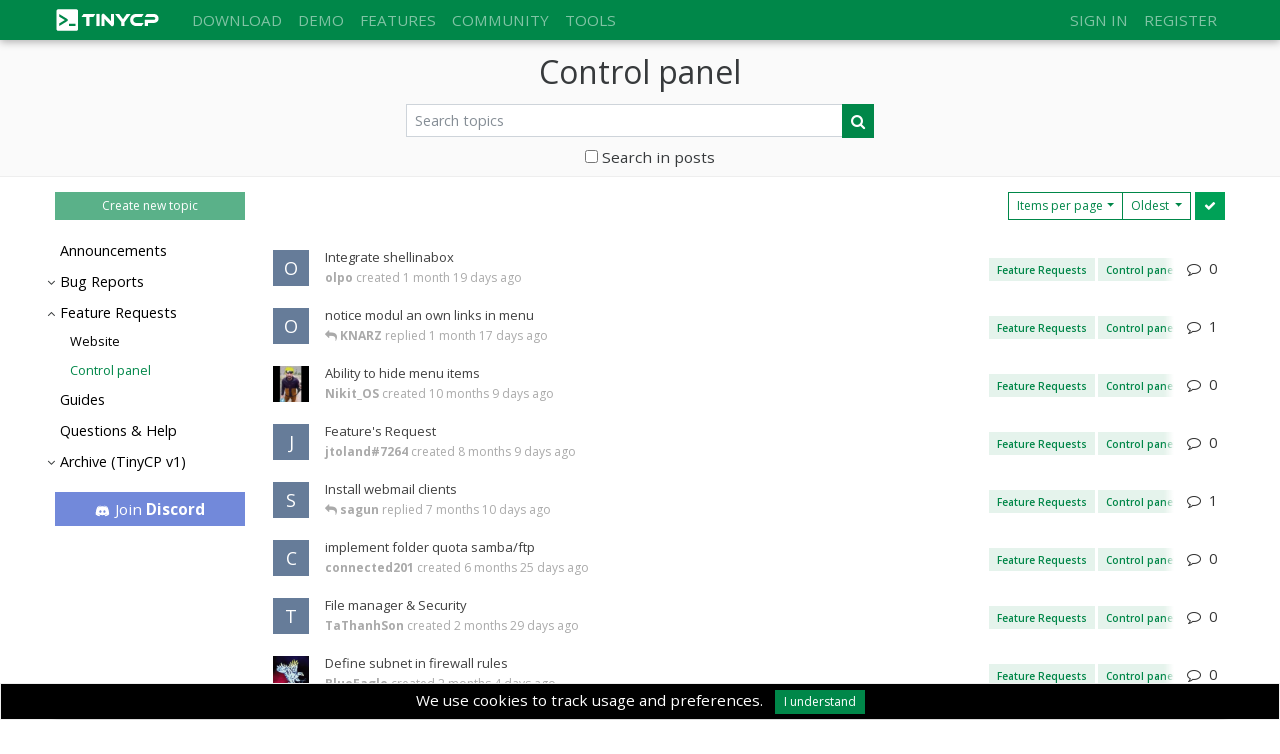

--- FILE ---
content_type: text/html; charset=UTF-8
request_url: https://tinycp.com/community/category/32?order=created-a
body_size: 6285
content:
<!DOCTYPE html>
<html lang="en">
<head>
            <title>Control panel - TinyCP</title>
        <base href="https://tinycp.com/" />
<meta charset="UTF-8">
    <meta name="viewport" content="width=device-width, user-scalable=no">
    <meta name="robots" content="noindex">
    <meta name="googlebot" content="noindex">
    <meta name="Keywords" content="hosting control panel, vps control panel, linux control panel, vps manager, linux manager">
    <meta name="Description" content="TinyCP is web based control panel for managing linux like systems. It does not ruin your system and is extremely lightweight for hardware">
<meta property="og:url" content="https://tinycp.com/community/category/32?order=created-a" />
    <meta property="og:title" content="Control panel" />
    <meta property="og:description" content="TinyCP is web based control panel for managing linux like systems. It does not ruin your system and is extremely lightweight for hardware" />
<link rel="icon" type="image/x-icon" href="app/templates/default/assets/images/favicon.ico" />
<link rel="shortcut icon" href="app/templates/default/assets/images/favicon.ico" type="image/x-icon"/>
<link rel="stylesheet" href="app/templates/default/assets/css/built.css?v=37">
<link href="https://fonts.googleapis.com/css?family=Open+Sans:300,400,600,700&display=swap" rel="stylesheet">
<script src="app/templates/default/assets/js/header.js?v=37"></script></head><body>
    <div class="alert cookie-alert alert-dismissable">
        We use cookies to track usage and preferences.        <button type="button" class="btn btn-sm btn-primary ml-2" data-dismiss="alert" onclick="SetCookie('cookieAccept', 'yes', 365*10);">I understand</button>
    </div>
    <div id="notifications">
            </div>
    <div class="wrapper community">
        <!--googleoff: snippet-->
<nav class="navbar navbar-expand-lg bg-primary navbar-dark fixed-top p-0">
    <div class="container px-0">
        <button class="navbar-toggler bg-primary" type="button" data-toggle="offcanvas">
            <span><i class="fa fa-bars"></i></span>
        </button>
        <div class="logo" itemscope itemtype="http://schema.org/Organization">
            <a itemprop="url" title="TinyCP" href="home/index">
                <img height="40" alt="TinyCP" src="app/templates/default/assets/images/logo-white.svg" class="py-2 pr-lg-4">
            </a>
        </div>
        <button class="navbar-toggler bg-primary invisible" type="button" data-toggle="offcanvas">
            <span><i class="fa fa-bars"></i></span>
        </button>
        <div class="navbar-collapse offcanvas-collapse">
            <div class='pq-menu' id='website_main_menu'><ul class=' navbar-nav'><li class='nav-item dropdown'><a href='#' class=' nav-link' data-toggle='dropdown'>Download</a><ul class='dropdown-menu children'><li class='nav-item'><a href='page/show/download' class=' nav-link'>Download</a></li><li class='nav-item'><a href='changelog' class=' nav-link'>Changelog</a></li></ul></li><li class='nav-item'><a href='page/show/demo' class=' nav-link'>Demo</a></li><li class='nav-item'><a href='features' class=' nav-link'>Features</a></li><li class='nav-item dropdown'><a href='#' class=' nav-link' data-toggle='dropdown'>Community</a><ul class='dropdown-menu children'><li class='nav-item'><a href='page/show/discord' class=' nav-link'>Discord</a></li><li class='nav-item'><a href='community' class=' nav-link'>Forum</a></li></ul></li><li class='nav-item dropdown'><a href='#' class=' nav-link' data-toggle='dropdown'>Tools</a><ul class='dropdown-menu children'><li class='nav-item'><a href='page/show/rbl-check' class=' nav-link'>RBL check</a></li><li class='nav-item'><a href='benchmarks/vps' class=' nav-link'>Benchmarks - VPS</a></li><li class='nav-item'><a href='benchmarks/dedicated-servers' class=' nav-link'>Benchmarks - Dedicated servers</a></li></ul></li></ul></div>        </div>
        <ul class="ml-lg-auto navbar-nav user">
                            <li class="nav-item">
                    <a class="nav-link" href="user/login">Sign in</a>
                </li>
                <li class="nav-item">
                    <a class="nav-link" href="user/register">Register</a>
                </li>
                    </ul>
    </div>
</nav>
<!--googleon: snippet-->        <div class="container-fluid fluid-bg " >
            <div class="container">
                                    <h1 class="main-title">Control panel</h1>
                                                    <ul class="breadcrumb d-none" itemscope itemtype="http://schema.org/BreadcrumbList">
                    <li class="breadcrumb-item "><a href="home/index"><i class="fa fa-home"></i>&nbsp;Home Page</a>
</li><li class="breadcrumb-item " itemprop="itemListElement" itemscope="" itemtype="http://schema.org/ListItem"><a itemprop="item" href="community/category"><span itemprop="name">Control panel</span></a>
<meta itemprop="position" content="1" />
</li>                </ul>
                    <form method="get" class="row">
        <div class="col-12 col-md-6 col-lg-5 mx-auto input-group my-2">
            <input type="text" name="phrase" value="" class="form-control" placeholder="Search topics">
            <div class="input-group-append">
                <button class="btn btn-primary" type="submit"><i class="fa fa-search"></i></button>
            </div>
        </div>
        <div class="col-12 text-center">
            <div class="form-check">
                <label>
                    <input name="desc" type="checkbox" > Search in posts                </label>
            </div>
        </div>
    </form>
            </div>
        </div>
        <div class="container">
            <div class="row">
                                    <div class="col-left">
                        <nav class="categories">
        <div class="btn-group btn-block user-actions" data-toggle='tooltip' data-original-title='You do not have permissions to start topics in this category'>
                                    <button class="btn btn-sm btn-block btn-primary disabled" disabled>
                    Create new topic                </button>
                        </div>
    <div id="categories" class="d-none d-md-block" data-size="md,lg,xl" data-source="categoriesMobile">
        <ul><li class=''><div class='wrap'><a class="" href="community/category/23 ">Announcements</a></div></li><li class=''><div class='wrap'><i class="switch"></i><a class="" href="community/category/21 ">Bug Reports</a></div><ul><li class=''><div class='wrap'><a class="" href="community/category/29 ">Website</a></div></li><li class=''><div class='wrap'><a class="" href="community/category/30 ">Control panel</a></div></li></ul></li><li class='open'><div class='wrap'><i class="switch"></i><a class="" href="community/category/22 ">Feature Requests</a></div><ul><li class=''><div class='wrap'><a class="" href="community/category/31 ">Website</a></div></li><li class='open'><div class='wrap'><a class=" active" href="community/category/32 ">Control panel</a></div></li></ul></li><li class=''><div class='wrap'><a class="" href="community/category/24 ">Guides</a></div></li><li class=''><div class='wrap'><a class="" href="community/category/38 ">Questions & Help</a></div></li><li class=''><div class='wrap'><i class="switch"></i><a class="" href="community/category/20 ">Archive (TinyCP v1)</a></div><ul><li class=''><div class='wrap'><a class="" href="community/category/3 ">Announcements</a></div></li><li class=''><div class='wrap'><i class="switch"></i><a class="" href="community/category/1 ">Bug Reports</a></div><ul><li class=''><div class='wrap'><a class="" href="community/category/9 ">Website</a></div></li><li class=''><div class='wrap'><a class="" href="community/category/10 ">Control panel</a></div></li></ul></li><li class=''><div class='wrap'><i class="switch"></i><a class="" href="community/category/2 ">Feature Requests</a></div><ul><li class=''><div class='wrap'><a class="" href="community/category/11 ">Website</a></div></li><li class=''><div class='wrap'><a class="" href="community/category/12 ">Control panel</a></div></li></ul></li><li class=''><div class='wrap'><a class="" href="community/category/4 ">Guides</a></div></li><li class=''><div class='wrap'><a class="" href="community/category/14 ">Hosting Providers</a></div></li><li class=''><div class='wrap'><a class="" href="community/category/18 ">Questions</a></div></li><li class=''><div class='wrap'><a class="" href="community/category/5 ">System Log Issues</a></div></li></ul></li></ul>    </div>
    <div class="dropdown keep-open mt-1 d-block d-md-none">
        <button class="btn btn-sm btn-block dropdown-toggle" type="button" data-toggle="dropdown">
            Control panel        </button>
        <div class="dropdown-menu" data-size="xs,sm" id="categoriesMobile" data-source="categories"></div>
    </div>
        <a href="page/show/discord" class="d-none d-md-block btn btn-discord">
        <i class="fa fa-discord"></i>Join <b>Discord</b>    </a>
</nav>
<script>
    $(document).ready(function(){
        $(".categories div.wrap").on('click', function (e) {
            if ($(e.target).is("a"))
                return;

            $(this).parent().toggleClass("open");
        })
    });
</script>                    </div>
                                <div class="content">
                    <div class="row"><div class="col col-12 col-md-5 mb-1"><div class='pagination-container container-fluid px-0'>
    <div class='steps'>
            </div>
    </div>
</div><div class="col col-12 col-md-7 orderview-container mb-1"><div class="dropdown"><button class="btn btn-sm btn-outline-primary dropdown-toggle" type="button" data-toggle="dropdown">Items per page</button><div class="dropdown-menu dropdown-menu-right"><a class="dropdown-item active" href="https://tinycp.com/community/category/32?order=created-a&limit=50&page=1">50</a><a class="dropdown-item " href="https://tinycp.com/community/category/32?order=created-a&limit=100&page=1">100</a><a class="dropdown-item " href="https://tinycp.com/community/category/32?order=created-a&limit=200&page=1">200</a></div></div><div class="dropdown">
    <button class="btn btn-sm btn-outline-primary dropdown-toggle" type="button" data-toggle="dropdown">
        Oldest    </button>
    <div class="dropdown-menu dropdown-menu-right update">
                <a class="dropdown-item active" href="https://tinycp.com/community/category/32?order=created-a">Oldest</a>
                <a class="dropdown-item " href="https://tinycp.com/community/category/32?order=created-d">Newest</a>
                <a class="dropdown-item " href="https://tinycp.com/community/category/32?order=lastreply-d">Recently replied</a>
                <a class="dropdown-item " href="https://tinycp.com/community/category/32?order=replies-a">Unpopular</a>
                <a class="dropdown-item " href="https://tinycp.com/community/category/32?order=replies-d">Popular</a>
            </div>
</div><button type='button' title="Mark all as read" class="btn btn-sm ml-1 btn-secondary" onclick='community.markAsRead("category", 32)'><i class="fa fa-check"></i></button></div></div>        <table class="my-3 table-borderless table-hover forum-topics">
        <tbody>
                    <tr data-id="468" class='read'>
                <td class="icon">
                    <a href="community/user/3313" data-toggle="tooltip" data-placement="right" title="olpo created 1 month 19 days ago"><span class='avatar' title='olpo'>O</span>                    </a>
                    <ul class="badges">
                                                                                                                    </ul>
                </td>
                <td class="info">
                    <a class="link" href="https://tinycp.com/community/show/integrate-shellinabox,468.html">
                        <h3 class="title">Integrate shellinabox</h3>
                        <ul>
                                                            <li class="categories">
                                                                            <span class="item">Feature Requests</span>
                                                                        <span class="item">Control panel</span>
                                </li>
                                                                                        <li><span class="font-weight-bold">olpo</span> created <span>1 month 19 days ago</span></li>
                                                                                                            </ul>
                    </a>
                </td>
                <td class="replies">
                                            <i class="fa"></i><span class="count">0</span>
                                    </td>
                            </tr>
                    <tr data-id="469" class='read'>
                <td class="icon">
                    <a href="community/user/3313" data-toggle="tooltip" data-placement="right" title="olpo created 1 month 19 days ago"><span class='avatar' title='olpo'>O</span>                    </a>
                    <ul class="badges">
                                                                                                                    </ul>
                </td>
                <td class="info">
                    <a class="link" href="https://tinycp.com/community/show/notice-modul-an-own-links-in-menu,469.html">
                        <h3 class="title">notice modul an own links in menu</h3>
                        <ul>
                                                            <li class="categories">
                                                                            <span class="item">Feature Requests</span>
                                                                        <span class="item">Control panel</span>
                                </li>
                                                                                        <li><i class="fa fa-reply"></i>&nbsp;<span class="font-weight-bold">KNARZ</span> replied <span>1 month 17 days ago</span></li>
                                                                                                            </ul>
                    </a>
                </td>
                <td class="replies">
                                            <i class="fa"></i><span class="count">1</span>
                                    </td>
                            </tr>
                    <tr data-id="510" class='read'>
                <td class="icon">
                    <a href="community/user/3481" data-toggle="tooltip" data-placement="right" title="Nikit_OS created 10 months 9 days ago"><img class='avatar' title='Nikit_OS' src="https://tinycp.com/img/nikit-os,5e8325e04e346.png" />                    </a>
                    <ul class="badges">
                                                                                                                    </ul>
                </td>
                <td class="info">
                    <a class="link" href="https://tinycp.com/community/show/аbility-to-hide-menu-items,510.html">
                        <h3 class="title">Аbility to hide menu items</h3>
                        <ul>
                                                            <li class="categories">
                                                                            <span class="item">Feature Requests</span>
                                                                        <span class="item">Control panel</span>
                                </li>
                                                                                        <li><span class="font-weight-bold">Nikit_OS</span> created <span>10 months 9 days ago</span></li>
                                                                                                            </ul>
                    </a>
                </td>
                <td class="replies">
                                            <i class="fa"></i><span class="count">0</span>
                                    </td>
                            </tr>
                    <tr data-id="538" class='read'>
                <td class="icon">
                    <a href="community/user/3614" data-toggle="tooltip" data-placement="right" title="jtoland#7264 created 8 months 9 days ago"><span class='avatar' title='jtoland#7264'>J</span>                    </a>
                    <ul class="badges">
                                                                                                                    </ul>
                </td>
                <td class="info">
                    <a class="link" href="https://tinycp.com/community/show/feature-s-request,538.html">
                        <h3 class="title">Feature's Request</h3>
                        <ul>
                                                            <li class="categories">
                                                                            <span class="item">Feature Requests</span>
                                                                        <span class="item">Control panel</span>
                                </li>
                                                                                        <li><span class="font-weight-bold">jtoland#7264</span> created <span>8 months 9 days ago</span></li>
                                                                                                            </ul>
                    </a>
                </td>
                <td class="replies">
                                            <i class="fa"></i><span class="count">0</span>
                                    </td>
                            </tr>
                    <tr data-id="548" class='read'>
                <td class="icon">
                    <a href="community/user/3676" data-toggle="tooltip" data-placement="right" title="sagun created 7 months 12 days ago"><span class='avatar' title='sagun'>S</span>                    </a>
                    <ul class="badges">
                                                                                                                    </ul>
                </td>
                <td class="info">
                    <a class="link" href="https://tinycp.com/community/show/install-webmail-clients,548.html">
                        <h3 class="title">Install webmail clients</h3>
                        <ul>
                                                            <li class="categories">
                                                                            <span class="item">Feature Requests</span>
                                                                        <span class="item">Control panel</span>
                                </li>
                                                                                        <li><i class="fa fa-reply"></i>&nbsp;<span class="font-weight-bold">sagun</span> replied <span>7 months 10 days ago</span></li>
                                                                                                            </ul>
                    </a>
                </td>
                <td class="replies">
                                            <i class="fa"></i><span class="count">1</span>
                                    </td>
                            </tr>
                    <tr data-id="552" class='read'>
                <td class="icon">
                    <a href="community/user/3709" data-toggle="tooltip" data-placement="right" title="connected201 created 6 months 25 days ago"><span class='avatar' title='connected201'>C</span>                    </a>
                    <ul class="badges">
                                                                                                                    </ul>
                </td>
                <td class="info">
                    <a class="link" href="https://tinycp.com/community/show/implement-folder-quota-samba-ftp,552.html">
                        <h3 class="title">implement folder quota samba/ftp</h3>
                        <ul>
                                                            <li class="categories">
                                                                            <span class="item">Feature Requests</span>
                                                                        <span class="item">Control panel</span>
                                </li>
                                                                                        <li><span class="font-weight-bold">connected201</span> created <span>6 months 25 days ago</span></li>
                                                                                                            </ul>
                    </a>
                </td>
                <td class="replies">
                                            <i class="fa"></i><span class="count">0</span>
                                    </td>
                            </tr>
                    <tr data-id="562" class='read'>
                <td class="icon">
                    <a href="community/user/2395" data-toggle="tooltip" data-placement="right" title="TaThanhSon created 2 months 29 days ago"><span class='avatar' title='TaThanhSon'>T</span>                    </a>
                    <ul class="badges">
                                                                                                                    </ul>
                </td>
                <td class="info">
                    <a class="link" href="https://tinycp.com/community/show/file-manager-security,562.html">
                        <h3 class="title">File manager &amp; Security</h3>
                        <ul>
                                                            <li class="categories">
                                                                            <span class="item">Feature Requests</span>
                                                                        <span class="item">Control panel</span>
                                </li>
                                                                                        <li><span class="font-weight-bold">TaThanhSon</span> created <span>2 months 29 days ago</span></li>
                                                                                                            </ul>
                    </a>
                </td>
                <td class="replies">
                                            <i class="fa"></i><span class="count">0</span>
                                    </td>
                            </tr>
                    <tr data-id="570" class='read'>
                <td class="icon">
                    <a href="community/user/3618" data-toggle="tooltip" data-placement="right" title="BlueEagle created 2 months 4 days ago"><img class='avatar' title='BlueEagle' src="https://tinycp.com/img/blueeagle,5ea69e0255e19.png" />                    </a>
                    <ul class="badges">
                                                                                                                    </ul>
                </td>
                <td class="info">
                    <a class="link" href="https://tinycp.com/community/show/define-subnet-in-firewall-rules,570.html">
                        <h3 class="title">Define subnet in firewall rules</h3>
                        <ul>
                                                            <li class="categories">
                                                                            <span class="item">Feature Requests</span>
                                                                        <span class="item">Control panel</span>
                                </li>
                                                                                        <li><span class="font-weight-bold">BlueEagle</span> created <span>2 months 4 days ago</span></li>
                                                                                                            </ul>
                    </a>
                </td>
                <td class="replies">
                                            <i class="fa"></i><span class="count">0</span>
                                    </td>
                            </tr>
                    <tr data-id="595" class='read'>
                <td class="icon">
                    <a href="community/user/4244" data-toggle="tooltip" data-placement="right" title="Ris created 8 months 6 days ago"><span class='avatar' title='Ris'>R</span>                    </a>
                    <ul class="badges">
                                                                                                                    </ul>
                </td>
                <td class="info">
                    <a class="link" href="https://tinycp.com/community/show/tiny-panel-with-thin-linux-and-thin-webserver,595.html">
                        <h3 class="title">Tiny panel with thin linux and thin webserver</h3>
                        <ul>
                                                            <li class="categories">
                                                                            <span class="item">Feature Requests</span>
                                                                        <span class="item">Control panel</span>
                                </li>
                                                                                        <li><span class="font-weight-bold">Ris</span> created <span>8 months 6 days ago</span></li>
                                                                                                            </ul>
                    </a>
                </td>
                <td class="replies">
                                            <i class="fa"></i><span class="count">0</span>
                                    </td>
                            </tr>
                    <tr data-id="598" class='read'>
                <td class="icon">
                    <a href="community/user/776" data-toggle="tooltip" data-placement="right" title="beli3ver created 7 months 18 days ago"><span class='avatar' title='beli3ver'>B</span>                    </a>
                    <ul class="badges">
                                                                                                                    </ul>
                </td>
                <td class="info">
                    <a class="link" href="https://tinycp.com/community/show/postgresql,598.html">
                        <h3 class="title">PostgreSQL</h3>
                        <ul>
                                                            <li class="categories">
                                                                            <span class="item">Feature Requests</span>
                                                                        <span class="item">Control panel</span>
                                </li>
                                                                                        <li><i class="fa fa-reply"></i>&nbsp;<span class="font-weight-bold">devxz</span> replied <span>2 months 19 days ago</span></li>
                                                                                                            </ul>
                    </a>
                </td>
                <td class="replies">
                                            <i class="fa"></i><span class="count">2</span>
                                    </td>
                            </tr>
                    <tr data-id="599" class='read'>
                <td class="icon">
                    <a href="community/user/4389" data-toggle="tooltip" data-placement="right" title="ddurov created 7 months 14 days ago"><span class='avatar' title='ddurov'>D</span>                    </a>
                    <ul class="badges">
                                                                                                                    </ul>
                </td>
                <td class="info">
                    <a class="link" href="https://tinycp.com/community/show/remove-header-x-powered-by-tinycp,599.html">
                        <h3 class="title">Remove header X-Powered-By: TinyCP</h3>
                        <ul>
                                                            <li class="categories">
                                                                            <span class="item">Feature Requests</span>
                                                                        <span class="item">Control panel</span>
                                </li>
                                                                                        <li><span class="font-weight-bold">ddurov</span> created <span>7 months 14 days ago</span></li>
                                                                                                            </ul>
                    </a>
                </td>
                <td class="replies">
                                            <i class="fa"></i><span class="count">0</span>
                                    </td>
                            </tr>
                    <tr data-id="600" class='read'>
                <td class="icon">
                    <a href="community/user/4393" data-toggle="tooltip" data-placement="right" title="HamisiJabe created 7 months 12 days ago"><span class='avatar' title='HamisiJabe'>H</span>                    </a>
                    <ul class="badges">
                                                                                                                    </ul>
                </td>
                <td class="info">
                    <a class="link" href="https://tinycp.com/community/show/dns-and-postifix-additional-features-on-tinycp,600.html">
                        <h3 class="title">DNS and Postifix Additional Features on TinyCP</h3>
                        <ul>
                                                            <li class="categories">
                                                                            <span class="item">Feature Requests</span>
                                                                        <span class="item">Control panel</span>
                                </li>
                                                                                        <li><i class="fa fa-reply"></i>&nbsp;<span class="font-weight-bold">dampel</span> replied <span>3 months 16 days ago</span></li>
                                                                                                            </ul>
                    </a>
                </td>
                <td class="replies">
                                            <i class="fa"></i><span class="count">3</span>
                                    </td>
                            </tr>
                    <tr data-id="606" class='read'>
                <td class="icon">
                    <a href="community/user/4870" data-toggle="tooltip" data-placement="right" title="Nii created 3 months 20 days ago"><span class='avatar' title='Nii'>N</span>                    </a>
                    <ul class="badges">
                                                                                                                    </ul>
                </td>
                <td class="info">
                    <a class="link" href="https://tinycp.com/community/show/nginx-as-reverse-proxy,606.html">
                        <h3 class="title">nginx as reverse proxy</h3>
                        <ul>
                                                            <li class="categories">
                                                                            <span class="item">Feature Requests</span>
                                                                        <span class="item">Control panel</span>
                                </li>
                                                                                        <li><i class="fa fa-reply"></i>&nbsp;<span class="font-weight-bold">DJRadziu458</span> replied <span>9 months 10 days ago</span></li>
                                                                                                            </ul>
                    </a>
                </td>
                <td class="replies">
                                            <i class="fa"></i><span class="count">3</span>
                                    </td>
                            </tr>
                    <tr data-id="610" class='read'>
                <td class="icon">
                    <a href="community/user/4944" data-toggle="tooltip" data-placement="right" title="MrB created 2 months 6 days ago"><span class='avatar' title='MrB'>M</span>                    </a>
                    <ul class="badges">
                                                                                                                    </ul>
                </td>
                <td class="info">
                    <a class="link" href="https://tinycp.com/community/show/open-vpn-create-user-faciles-debian-11,610.html">
                        <h3 class="title">Open vpn - create user faciles debian 11</h3>
                        <ul>
                                                            <li class="categories">
                                                                            <span class="item">Feature Requests</span>
                                                                        <span class="item">Control panel</span>
                                </li>
                                                                                        <li><i class="fa fa-reply"></i>&nbsp;<span class="font-weight-bold">MrB</span> replied <span>2 months 5 days ago</span></li>
                                                                                                            </ul>
                    </a>
                </td>
                <td class="replies">
                                            <i class="fa"></i><span class="count">2</span>
                                    </td>
                            </tr>
                    <tr data-id="616" class='read'>
                <td class="icon">
                    <a href="community/user/5416" data-toggle="tooltip" data-placement="right" title="DelFix created 5 months 22 days ago"><span class='avatar' title='DelFix'>D</span>                    </a>
                    <ul class="badges">
                                                                                                                    </ul>
                </td>
                <td class="info">
                    <a class="link" href="https://tinycp.com/community/show/the-lcd-container-is-not-being-created,616.html">
                        <h3 class="title">the lcd container is not being created.</h3>
                        <ul>
                                                            <li class="categories">
                                                                            <span class="item">Feature Requests</span>
                                                                        <span class="item">Control panel</span>
                                </li>
                                                                                        <li><i class="fa fa-reply"></i>&nbsp;<span class="font-weight-bold">DelFix</span> replied <span>5 months 22 days ago</span></li>
                                                                                                            </ul>
                    </a>
                </td>
                <td class="replies">
                                            <i class="fa"></i><span class="count">1</span>
                                    </td>
                            </tr>
                    <tr data-id="632" class='read'>
                <td class="icon">
                    <a href="community/user/6490" data-toggle="tooltip" data-placement="right" title="Aphorist created 11 months 7 days ago"><span class='avatar' title='Aphorist'>A</span>                    </a>
                    <ul class="badges">
                                                                                                                    </ul>
                </td>
                <td class="info">
                    <a class="link" href="https://tinycp.com/community/show/recommended-apache-ssl-configuration,632.html">
                        <h3 class="title">Recommended Apache ssl configuration</h3>
                        <ul>
                                                            <li class="categories">
                                                                            <span class="item">Feature Requests</span>
                                                                        <span class="item">Control panel</span>
                                </li>
                                                                                        <li><span class="font-weight-bold">Aphorist</span> created <span>11 months 7 days ago</span></li>
                                                                                                            </ul>
                    </a>
                </td>
                <td class="replies">
                                            <i class="fa"></i><span class="count">0</span>
                                    </td>
                            </tr>
                    <tr data-id="633" class='read'>
                <td class="icon">
                    <a href="community/user/4010" data-toggle="tooltip" data-placement="right" title="Mendel created 11 months 6 days ago"><span class='avatar' title='Mendel'>M</span>                    </a>
                    <ul class="badges">
                                                                                                                    </ul>
                </td>
                <td class="info">
                    <a class="link" href="https://tinycp.com/community/show/php-8-1,633.html">
                        <h3 class="title">php 8.1</h3>
                        <ul>
                                                            <li class="categories">
                                                                            <span class="item">Feature Requests</span>
                                                                        <span class="item">Control panel</span>
                                </li>
                                                                                        <li><i class="fa fa-reply"></i>&nbsp;<span class="font-weight-bold">WapStyle</span> replied <span>9 months 4 days ago</span></li>
                                                                                                            </ul>
                    </a>
                </td>
                <td class="replies">
                                            <i class="fa"></i><span class="count">2</span>
                                    </td>
                            </tr>
                </tbody>
    </table>
    <div class="row"><div class="col col-12 col-md-5 mb-1"><div class='pagination-container container-fluid px-0'>
    <div class='steps'>
            </div>
    </div>
</div></div>                    <a href="page/show/discord" class="d-block d-md-none btn btn-discord mt-2">
                        <i class="fa fa-discord"></i>Join our <b>Discord</b> server                    </a>
                </div>

                <form class="reply-container" method="post" action="community/post-content">
                    <input type="hidden" name="method">
                    <input type="hidden" name="id">
                    <input type="hidden" name="topic">
                    <div class="container">
                        <div class="composer card">
                            <div class="card-header">
                                <span class="card-title write">Write a reply</span>
                                <span class="card-title edit">Edit a reply</span>
                                <div class="actions">
                                    <button type="button" class="fullscreen d-none d-md-inline-block"><i class="fa fa-window-maximize"></i></button>
                                    <button type="button" class="close"><i class="fa fa-times"></i></button>
                                </div>
                            </div>
                            <div class="alert alert-warning d-none d-md-block py-0 mb-0" role="alert">
                                <i class="fa fa-image mr-2"></i><span>TIP! Image Drag & Drop / Copy & Paste is supported.</span>
                            </div>
                            <div class="card-body p-0">
                                <textarea name="community[reply]" hidden></textarea>
                                <div class="rich" id="test"></div>
                            </div>
                            <div class="card-footer">
                                <div class="input-group">
                                                                            <input name="community[nickname]" type="text" pattern="[a-zA-Z0-9]+" required  class="form-control" placeholder="Your nickname">
                                                                        <div class="input-group-append">
                                        <button class="btn btn-primary" type="submit">Submit</button>
                                    </div>
                                </div>
                            </div>
                        </div>
                    </div>
                </form>
            </div>
        </div>
    </div>
    <footer>
        <!--googleoff: snippet-->
<div class="footer-dark">
    <footer>
        <div class="container">
            <div class="row">
                <div class="col-sm-6 col-md-4 item">
                    <h3>Navigation</h3>
                    <ul>
                        <li><a href="home/index">Home Page</a></li>
<!--                        <li><a href="--><!--">--><!--</a></li>-->
                        <li><a href="page/show/download">Download</a></li>
<!--                        <li><a href="--><!--">--><!--</a></li>-->
                        <li><a href="page/show/demo">Demo</a></li>
                        <li><a href="community">Community</a></li>
                    </ul>
                </div>
                <div class="col-sm-6 col-md-4 item">
                    <h3>Contact</h3>
                    <ul class="contact">
                        <li>
                            <a href="mailto:info@tinycp.com">
                                <i class="fa fa-envelope"></i>info@tinycp.com                            </a>
                        </li>
                        <li>
                            <a href="page/show/discord">
                                <i class="fa fa-discord"></i>Discord                            </a>
                        </li>
                    </ul>
                </div>
                <div class="col-sm-6 col-md-4 item text">
                    <h3>Donate</h3>
                    <a class="donate" href="https://www.paypal.me/tinycp" target="_blank">
                        <img alt="Donate to TinyCP" src="app/templates/default/assets/images/donate.png" />
                    </a>
                </div>
                <div class="col item social">
                    <a href="mailto:info@tinycp.com"><i class="fa fa-envelope"></i></a>
                    <a href="page/show/discord"><i class="fa fa-discord"></i></a>
                </div>
            </div>
            <p class="copyright">© Copyright 2026 Technalab - All rights reserved.</p>
        </div>
    </footer>
</div>
<!--googleon: snippet-->    </footer>
    <script src="app/templates/default/assets/js/community.js?v=37"></script>
<script src="app/templates/default/assets/js/footer.js?v=37"></script>
<script>

    $(".lg-container").each(function (index, item) {
        $(item).lightGallery({
            selector: 'a.thumb',
            mousewheel: false,
            showThumbByDefault: false,
            hideBarsDelay: 3000,
        });
    });

    $("document").ready(function() {
        HandlerBSFix();
        HandlerOffCanvas();
        HandlerNotifications();
        HandlerWindowResize();
        HandlerBackButton();
        HandlerFilters();

        notifications.init();

        // Javascript to enable link to tab
        var url = document.location.toString();
        if (url.match('#')) {
            $('.nav-tabs a[href="#' + url.split('#')[1]).tab('show');  //add a suffix
        }

        // Change hash for page-reload
        $('.nav-tabs a').on('shown.bs.tab', function (e) {
            window.location.hash = e.target.hash;
        });

        $(".fa[data-sort-key]").on("click", function (e) {

        })
    });

        (function(i,s,o,g,r,a,m){i['GoogleAnalyticsObject']=r;i[r]=i[r]||function(){
        (i[r].q=i[r].q||[]).push(arguments)},i[r].l=1*new Date();a=s.createElement(o),
        m=s.getElementsByTagName(o)[0];a.async=1;a.src=g;m.parentNode.insertBefore(a,m)
    })(window,document,'script','https://www.google-analytics.com/analytics.js','ga');

    ga('create', 'UA-8142555-2', 'auto');
    ga('send', 'pageview');
    </script>
    <form method="post">
    </form>
    <script>
        $(document).ready(function() {
            community.init();
            $(".rich").PostEditor({
                allowedTags: [ 'p', 'b', 'strong', 'i', 'em', 'del', 'pre', 'br', 'ul', 'ol', 'li', 'a', 'img', 'u', 's', 'strike' ]
            });

            $(".reply .content img").each(function (index, item) {
                var $item = $(item);
                $item.wrap('<a class="thumb" href="' + $item.attr('src') + '"></a>');
            });
            $(".reply .content").each(function (index, item) {
                $(item).lightGallery({
                    selector: 'a.thumb',
                    mousewheel: false,
                    showThumbByDefault: false,
                    hideBarsDelay: 3000
                });
            });

        });
    </script>
  </body>
</html>


--- FILE ---
content_type: text/javascript
request_url: https://tinycp.com/app/templates/default/assets/js/footer.js?v=37
body_size: 45258
content:
!function(t,e){"object"==typeof exports&&"undefined"!=typeof module?module.exports=e():"function"==typeof define&&define.amd?define(e):t.Popper=e()}(this,function(){"use strict";function r(t){return t&&"[object Function]"==={}.toString.call(t)}function _(t,e){if(1!==t.nodeType)return[];var i=t.ownerDocument.defaultView.getComputedStyle(t,null);return e?i[e]:i}function p(t){return"HTML"===t.nodeName?t:t.parentNode||t.host}function m(t){if(!t)return document.body;switch(t.nodeName){case"HTML":case"BODY":return t.ownerDocument.body;case"#document":return t.body}var e=_(t),i=e.overflow,n=e.overflowX,o=e.overflowY;return/(auto|scroll|overlay)/.test(i+o+n)?t:m(p(t))}function g(t){return t&&t.referenceNode?t.referenceNode:t}function v(t){return 11===t?U:10===t?B:U||B}function y(t){if(!t)return document.documentElement;for(var e=v(10)?document.body:null,i=t.offsetParent||null;i===e&&t.nextElementSibling;)i=(t=t.nextElementSibling).offsetParent;var n=i&&i.nodeName;return n&&"BODY"!==n&&"HTML"!==n?-1!==["TH","TD","TABLE"].indexOf(i.nodeName)&&"static"===_(i,"position")?y(i):i:t?t.ownerDocument.documentElement:document.documentElement}function u(t){return null===t.parentNode?t:u(t.parentNode)}function b(t,e){if(!(t&&t.nodeType&&e&&e.nodeType))return document.documentElement;var i=t.compareDocumentPosition(e)&Node.DOCUMENT_POSITION_FOLLOWING,n=i?t:e,o=i?e:t,r=document.createRange();r.setStart(n,0),r.setEnd(o,0);var s,a,l=r.commonAncestorContainer;if(t!==l&&e!==l||n.contains(o))return"BODY"===(a=(s=l).nodeName)||"HTML"!==a&&y(s.firstElementChild)!==s?y(l):l;var c=u(t);return c.host?b(c.host,e):b(t,u(e).host)}function E(t,e){var i="top"===(1<arguments.length&&void 0!==e?e:"top")?"scrollTop":"scrollLeft",n=t.nodeName;if("BODY"!==n&&"HTML"!==n)return t[i];var o=t.ownerDocument.documentElement;return(t.ownerDocument.scrollingElement||o)[i]}function h(t,e){var i="x"===e?"Left":"Top",n="Left"==i?"Right":"Bottom";return parseFloat(t["border"+i+"Width"],10)+parseFloat(t["border"+n+"Width"],10)}function o(t,e,i,n){return q(e["offset"+t],e["scroll"+t],i["client"+t],i["offset"+t],i["scroll"+t],v(10)?parseInt(i["offset"+t])+parseInt(n["margin"+("Height"===t?"Top":"Left")])+parseInt(n["margin"+("Height"===t?"Bottom":"Right")]):0)}function w(t){var e=t.body,i=t.documentElement,n=v(10)&&getComputedStyle(i);return{height:o("Height",e,i,n),width:o("Width",e,i,n)}}function C(t){return Y({},t,{right:t.left+t.width,bottom:t.top+t.height})}function T(t){var e={};try{if(v(10)){e=t.getBoundingClientRect();var i=E(t,"top"),n=E(t,"left");e.top+=i,e.left+=n,e.bottom+=i,e.right+=n}else e=t.getBoundingClientRect()}catch(t){}var o={left:e.left,top:e.top,width:e.right-e.left,height:e.bottom-e.top},r="HTML"===t.nodeName?w(t.ownerDocument):{},s=r.width||t.clientWidth||o.width,a=r.height||t.clientHeight||o.height,l=t.offsetWidth-s,c=t.offsetHeight-a;if(l||c){var u=_(t);l-=h(u,"x"),c-=h(u,"y"),o.width-=l,o.height-=c}return C(o)}function S(t,e,i){var n=2<arguments.length&&void 0!==i&&i,o=v(10),r="HTML"===e.nodeName,s=T(t),a=T(e),l=m(t),c=_(e),u=parseFloat(c.borderTopWidth,10),h=parseFloat(c.borderLeftWidth,10);n&&r&&(a.top=q(a.top,0),a.left=q(a.left,0));var d=C({top:s.top-a.top-u,left:s.left-a.left-h,width:s.width,height:s.height});if(d.marginTop=0,d.marginLeft=0,!o&&r){var f=parseFloat(c.marginTop,10),p=parseFloat(c.marginLeft,10);d.top-=u-f,d.bottom-=u-f,d.left-=h-p,d.right-=h-p,d.marginTop=f,d.marginLeft=p}return(o&&!n?e.contains(l):e===l&&"BODY"!==l.nodeName)&&(d=function(t,e,i){var n=2<arguments.length&&void 0!==i&&i,o=E(e,"top"),r=E(e,"left"),s=n?-1:1;return t.top+=o*s,t.bottom+=o*s,t.left+=r*s,t.right+=r*s,t}(d,e)),d}function x(t){if(!t||!t.parentElement||v())return document.documentElement;for(var e=t.parentElement;e&&"none"===_(e,"transform");)e=e.parentElement;return e||document.documentElement}function f(t,e,i,n,o){var r=4<arguments.length&&void 0!==o&&o,s={top:0,left:0},a=r?x(t):b(t,g(e));if("viewport"===n)s=function(t,e){var i=1<arguments.length&&void 0!==e&&e,n=t.ownerDocument.documentElement,o=S(t,n),r=q(n.clientWidth,window.innerWidth||0),s=q(n.clientHeight,window.innerHeight||0),a=i?0:E(n),l=i?0:E(n,"left");return C({top:a-o.top+o.marginTop,left:l-o.left+o.marginLeft,width:r,height:s})}(a,r);else{var l;"scrollParent"===n?"BODY"===(l=m(p(e))).nodeName&&(l=t.ownerDocument.documentElement):l="window"===n?t.ownerDocument.documentElement:n;var c=S(l,a,r);if("HTML"!==l.nodeName||function t(e){var i=e.nodeName;if("BODY"===i||"HTML"===i)return!1;if("fixed"===_(e,"position"))return!0;var n=p(e);return!!n&&t(n)}(a))s=c;else{var u=w(t.ownerDocument),h=u.height,d=u.width;s.top+=c.top-c.marginTop,s.bottom=h+c.top,s.left+=c.left-c.marginLeft,s.right=d+c.left}}var f="number"==typeof(i=i||0);return s.left+=f?i:i.left||0,s.top+=f?i:i.top||0,s.right-=f?i:i.right||0,s.bottom-=f?i:i.bottom||0,s}function a(t,e,n,i,o,r){var s=5<arguments.length&&void 0!==r?r:0;if(-1===t.indexOf("auto"))return t;var a=f(n,i,s,o),l={top:{width:a.width,height:e.top-a.top},right:{width:a.right-e.right,height:a.height},bottom:{width:a.width,height:a.bottom-e.bottom},left:{width:e.left-a.left,height:a.height}},c=Object.keys(l).map(function(t){return Y({key:t},l[t],{area:(e=l[t]).width*e.height});var e}).sort(function(t,e){return e.area-t.area}),u=c.filter(function(t){var e=t.width,i=t.height;return e>=n.clientWidth&&i>=n.clientHeight}),h=0<u.length?u[0].key:c[0].key,d=t.split("-")[1];return h+(d?"-"+d:"")}function l(t,e,i,n){var o=3<arguments.length&&void 0!==n?n:null;return S(i,o?x(e):b(e,g(i)),o)}function D(t){var e=t.ownerDocument.defaultView.getComputedStyle(t),i=parseFloat(e.marginTop||0)+parseFloat(e.marginBottom||0),n=parseFloat(e.marginLeft||0)+parseFloat(e.marginRight||0);return{width:t.offsetWidth+n,height:t.offsetHeight+i}}function A(t){var e={left:"right",right:"left",bottom:"top",top:"bottom"};return t.replace(/left|right|bottom|top/g,function(t){return e[t]})}function O(t,e,i){i=i.split("-")[0];var n=D(t),o={width:n.width,height:n.height},r=-1!==["right","left"].indexOf(i),s=r?"top":"left",a=r?"left":"top",l=r?"height":"width",c=r?"width":"height";return o[s]=e[s]+e[l]/2-n[l]/2,o[a]=i===a?e[a]-n[c]:e[A(a)],o}function I(t,e){return Array.prototype.find?t.find(e):t.filter(e)[0]}function N(t,i,e){return(void 0===e?t:t.slice(0,function(t,e,i){if(Array.prototype.findIndex)return t.findIndex(function(t){return t[e]===i});var n=I(t,function(t){return t[e]===i});return t.indexOf(n)}(t,"name",e))).forEach(function(t){t.function&&console.warn("`modifier.function` is deprecated, use `modifier.fn`!");var e=t.function||t.fn;t.enabled&&r(e)&&(i.offsets.popper=C(i.offsets.popper),i.offsets.reference=C(i.offsets.reference),i=e(i,t))}),i}function t(t,i){return t.some(function(t){var e=t.name;return t.enabled&&e===i})}function k(t){for(var e=[!1,"ms","Webkit","Moz","O"],i=t.charAt(0).toUpperCase()+t.slice(1),n=0;n<e.length;n++){var o=e[n],r=o?""+o+i:t;if(void 0!==document.body.style[r])return r}return null}function s(t){var e=t.ownerDocument;return e?e.defaultView:window}function e(t,e,i,n){i.updateBound=n,s(t).addEventListener("resize",i.updateBound,{passive:!0});var o=m(t);return function t(e,i,n,o){var r="BODY"===e.nodeName,s=r?e.ownerDocument.defaultView:e;s.addEventListener(i,n,{passive:!0}),r||t(m(s.parentNode),i,n,o),o.push(s)}(o,"scroll",i.updateBound,i.scrollParents),i.scrollElement=o,i.eventsEnabled=!0,i}function i(){var t,e;this.state.eventsEnabled&&(cancelAnimationFrame(this.scheduleUpdate),this.state=(t=this.reference,e=this.state,s(t).removeEventListener("resize",e.updateBound),e.scrollParents.forEach(function(t){t.removeEventListener("scroll",e.updateBound)}),e.updateBound=null,e.scrollParents=[],e.scrollElement=null,e.eventsEnabled=!1,e))}function d(t){return""!==t&&!isNaN(parseFloat(t))&&isFinite(t)}function c(i,n){Object.keys(n).forEach(function(t){var e="";-1!==["width","height","top","right","bottom","left"].indexOf(t)&&d(n[t])&&(e="px"),i.style[t]=n[t]+e})}function $(t,e){function i(t){return t}var n=t.offsets,o=n.popper,r=n.reference,s=F,a=s(r.width),l=s(o.width),c=-1!==["left","right"].indexOf(t.placement),u=-1!==t.placement.indexOf("-"),h=e?c||u||a%2==l%2?s:j:i,d=e?s:i;return{left:h(1==a%2&&1==l%2&&!u&&e?o.left-1:o.left),top:d(o.top),bottom:d(o.bottom),right:h(o.right)}}function P(t,e,i){var n=I(t,function(t){return t.name===e}),o=!!n&&t.some(function(t){return t.name===i&&t.enabled&&t.order<n.order});if(!o){var r="`"+e+"`";console.warn("`"+i+"` modifier is required by "+r+" modifier in order to work, be sure to include it before "+r+"!")}return o}function n(t,e){var i=1<arguments.length&&void 0!==e&&e,n=Q.indexOf(t),o=Q.slice(n+1).concat(Q.slice(0,n));return i?o.reverse():o}function L(t,o,r,e){var s=[0,0],a=-1!==["right","left"].indexOf(e),i=t.split(/(\+|\-)/).map(function(t){return t.trim()}),n=i.indexOf(I(i,function(t){return-1!==t.search(/,|\s/)}));i[n]&&-1===i[n].indexOf(",")&&console.warn("Offsets separated by white space(s) are deprecated, use a comma (,) instead.");var l=/\s*,\s*|\s+/,c=-1===n?[i]:[i.slice(0,n).concat([i[n].split(l)[0]]),[i[n].split(l)[1]].concat(i.slice(n+1))];return(c=c.map(function(t,e){var i=(1===e?!a:a)?"height":"width",n=!1;return t.reduce(function(t,e){return""===t[t.length-1]&&-1!==["+","-"].indexOf(e)?(t[t.length-1]=e,n=!0,t):n?(t[t.length-1]+=e,n=!1,t):t.concat(e)},[]).map(function(t){return function(t,e,i,n){var o,r=t.match(/((?:\-|\+)?\d*\.?\d*)(.*)/),s=+r[1],a=r[2];if(!s)return t;if(0!==a.indexOf("%"))return"vh"!==a&&"vw"!==a?s:("vh"===a?q(document.documentElement.clientHeight,window.innerHeight||0):q(document.documentElement.clientWidth,window.innerWidth||0))/100*s;switch(a){case"%p":o=i;break;case"%":case"%r":default:o=n}return C(o)[e]/100*s}(t,i,o,r)})})).forEach(function(i,n){i.forEach(function(t,e){d(t)&&(s[n]+=t*("-"===i[e-1]?-1:1))})}),s}function M(t,e,i){return e in t?Object.defineProperty(t,e,{value:i,enumerable:!0,configurable:!0,writable:!0}):t[e]=i,t}var H=Math.min,j=Math.floor,F=Math.round,q=Math.max,R="undefined"!=typeof window&&"undefined"!=typeof document&&"undefined"!=typeof navigator,W=function(){for(var t=["Edge","Trident","Firefox"],e=0;e<t.length;e+=1)if(R&&0<=navigator.userAgent.indexOf(t[e]))return 1;return 0}(),z=R&&window.Promise?function(t){var e=!1;return function(){e||(e=!0,window.Promise.resolve().then(function(){e=!1,t()}))}}:function(t){var e=!1;return function(){e||(e=!0,setTimeout(function(){e=!1,t()},W))}},U=R&&!(!window.MSInputMethodContext||!document.documentMode),B=R&&/MSIE 10/.test(navigator.userAgent),V=function(t,e,i){return e&&it(t.prototype,e),i&&it(t,i),t},Y=Object.assign||function(t){for(var e,i=1;i<arguments.length;i++)for(var n in e=arguments[i])Object.prototype.hasOwnProperty.call(e,n)&&(t[n]=e[n]);return t},X=R&&/Firefox/i.test(navigator.userAgent),K=["auto-start","auto","auto-end","top-start","top","top-end","right-start","right","right-end","bottom-end","bottom","bottom-start","left-end","left","left-start"],Q=K.slice(3),G="flip",Z="clockwise",J="counterclockwise",tt=(V(et,[{key:"update",value:function(){return function(){if(!this.state.isDestroyed){var t={instance:this,styles:{},arrowStyles:{},attributes:{},flipped:!1,offsets:{}};t.offsets.reference=l(this.state,this.popper,this.reference,this.options.positionFixed),t.placement=a(this.options.placement,t.offsets.reference,this.popper,this.reference,this.options.modifiers.flip.boundariesElement,this.options.modifiers.flip.padding),t.originalPlacement=t.placement,t.positionFixed=this.options.positionFixed,t.offsets.popper=O(this.popper,t.offsets.reference,t.placement),t.offsets.popper.position=this.options.positionFixed?"fixed":"absolute",t=N(this.modifiers,t),this.state.isCreated?this.options.onUpdate(t):(this.state.isCreated=!0,this.options.onCreate(t))}}.call(this)}},{key:"destroy",value:function(){return function(){return this.state.isDestroyed=!0,t(this.modifiers,"applyStyle")&&(this.popper.removeAttribute("x-placement"),this.popper.style.position="",this.popper.style.top="",this.popper.style.left="",this.popper.style.right="",this.popper.style.bottom="",this.popper.style.willChange="",this.popper.style[k("transform")]=""),this.disableEventListeners(),this.options.removeOnDestroy&&this.popper.parentNode.removeChild(this.popper),this}.call(this)}},{key:"enableEventListeners",value:function(){return function(){this.state.eventsEnabled||(this.state=e(this.reference,this.options,this.state,this.scheduleUpdate))}.call(this)}},{key:"disableEventListeners",value:function(){return i.call(this)}}]),et);function et(t,e){var i=this,n=2<arguments.length&&void 0!==arguments[2]?arguments[2]:{};(function(t,e){if(!(t instanceof e))throw new TypeError("Cannot call a class as a function")})(this,et),this.scheduleUpdate=function(){return requestAnimationFrame(i.update)},this.update=z(this.update.bind(this)),this.options=Y({},et.Defaults,n),this.state={isDestroyed:!1,isCreated:!1,scrollParents:[]},this.reference=t&&t.jquery?t[0]:t,this.popper=e&&e.jquery?e[0]:e,this.options.modifiers={},Object.keys(Y({},et.Defaults.modifiers,n.modifiers)).forEach(function(t){i.options.modifiers[t]=Y({},et.Defaults.modifiers[t]||{},n.modifiers?n.modifiers[t]:{})}),this.modifiers=Object.keys(this.options.modifiers).map(function(t){return Y({name:t},i.options.modifiers[t])}).sort(function(t,e){return t.order-e.order}),this.modifiers.forEach(function(t){t.enabled&&r(t.onLoad)&&t.onLoad(i.reference,i.popper,i.options,t,i.state)}),this.update();var o=this.options.eventsEnabled;o&&this.enableEventListeners(),this.state.eventsEnabled=o}function it(t,e){for(var i,n=0;n<e.length;n++)(i=e[n]).enumerable=i.enumerable||!1,i.configurable=!0,"value"in i&&(i.writable=!0),Object.defineProperty(t,i.key,i)}return tt.Utils=("undefined"==typeof window?global:window).PopperUtils,tt.placements=K,tt.Defaults={placement:"bottom",positionFixed:!1,eventsEnabled:!0,removeOnDestroy:!1,onCreate:function(){},onUpdate:function(){},modifiers:{shift:{order:100,enabled:!0,fn:function(t){var e=t.placement,i=e.split("-")[0],n=e.split("-")[1];if(n){var o=t.offsets,r=o.reference,s=o.popper,a=-1!==["bottom","top"].indexOf(i),l=a?"left":"top",c=a?"width":"height",u={start:M({},l,r[l]),end:M({},l,r[l]+r[c]-s[c])};t.offsets.popper=Y({},s,u[n])}return t}},offset:{order:200,enabled:!0,fn:function(t,e){var i,n=e.offset,o=t.placement,r=t.offsets,s=r.popper,a=r.reference,l=o.split("-")[0];return i=d(+n)?[+n,0]:L(n,s,a,l),"left"===l?(s.top+=i[0],s.left-=i[1]):"right"===l?(s.top+=i[0],s.left+=i[1]):"top"===l?(s.left+=i[0],s.top-=i[1]):"bottom"===l&&(s.left+=i[0],s.top+=i[1]),t.popper=s,t},offset:0},preventOverflow:{order:300,enabled:!0,fn:function(t,n){var e=n.boundariesElement||y(t.instance.popper);t.instance.reference===e&&(e=y(e));var i=k("transform"),o=t.instance.popper.style,r=o.top,s=o.left,a=o[i];o.top="",o.left="",o[i]="";var l=f(t.instance.popper,t.instance.reference,n.padding,e,t.positionFixed);o.top=r,o.left=s,o[i]=a,n.boundaries=l;var c=n.priority,u=t.offsets.popper,h={primary:function(t){var e=u[t];return u[t]<l[t]&&!n.escapeWithReference&&(e=q(u[t],l[t])),M({},t,e)},secondary:function(t){var e="right"===t?"left":"top",i=u[e];return u[t]>l[t]&&!n.escapeWithReference&&(i=H(u[e],l[t]-("right"===t?u.width:u.height))),M({},e,i)}};return c.forEach(function(t){var e=-1===["left","top"].indexOf(t)?"secondary":"primary";u=Y({},u,h[e](t))}),t.offsets.popper=u,t},priority:["left","right","top","bottom"],padding:5,boundariesElement:"scrollParent"},keepTogether:{order:400,enabled:!0,fn:function(t){var e=t.offsets,i=e.popper,n=e.reference,o=t.placement.split("-")[0],r=j,s=-1!==["top","bottom"].indexOf(o),a=s?"right":"bottom",l=s?"left":"top",c=s?"width":"height";return i[a]<r(n[l])&&(t.offsets.popper[l]=r(n[l])-i[c]),i[l]>r(n[a])&&(t.offsets.popper[l]=r(n[a])),t}},arrow:{order:500,enabled:!0,fn:function(t,e){var i;if(!P(t.instance.modifiers,"arrow","keepTogether"))return t;var n=e.element;if("string"==typeof n){if(!(n=t.instance.popper.querySelector(n)))return t}else if(!t.instance.popper.contains(n))return console.warn("WARNING: `arrow.element` must be child of its popper element!"),t;var o=t.placement.split("-")[0],r=t.offsets,s=r.popper,a=r.reference,l=-1!==["left","right"].indexOf(o),c=l?"height":"width",u=l?"Top":"Left",h=u.toLowerCase(),d=l?"left":"top",f=l?"bottom":"right",p=D(n)[c];a[f]-p<s[h]&&(t.offsets.popper[h]-=s[h]-(a[f]-p)),a[h]+p>s[f]&&(t.offsets.popper[h]+=a[h]+p-s[f]),t.offsets.popper=C(t.offsets.popper);var m=a[h]+a[c]/2-p/2,g=_(t.instance.popper),v=parseFloat(g["margin"+u],10),b=parseFloat(g["border"+u+"Width"],10),y=m-t.offsets.popper[h]-v-b;return y=q(H(s[c]-p,y),0),t.arrowElement=n,t.offsets.arrow=(M(i={},h,F(y)),M(i,d,""),i),t},element:"[x-arrow]"},flip:{order:600,enabled:!0,fn:function(g,v){if(t(g.instance.modifiers,"inner"))return g;if(g.flipped&&g.placement===g.originalPlacement)return g;var b=f(g.instance.popper,g.instance.reference,v.padding,v.boundariesElement,g.positionFixed),y=g.placement.split("-")[0],_=A(y),E=g.placement.split("-")[1]||"",w=[];switch(v.behavior){case G:w=[y,_];break;case Z:w=n(y);break;case J:w=n(y,!0);break;default:w=v.behavior}return w.forEach(function(t,e){if(y!==t||w.length===e+1)return g;y=g.placement.split("-")[0],_=A(y);var i,n=g.offsets.popper,o=g.offsets.reference,r=j,s="left"===y&&r(n.right)>r(o.left)||"right"===y&&r(n.left)<r(o.right)||"top"===y&&r(n.bottom)>r(o.top)||"bottom"===y&&r(n.top)<r(o.bottom),a=r(n.left)<r(b.left),l=r(n.right)>r(b.right),c=r(n.top)<r(b.top),u=r(n.bottom)>r(b.bottom),h="left"===y&&a||"right"===y&&l||"top"===y&&c||"bottom"===y&&u,d=-1!==["top","bottom"].indexOf(y),f=!!v.flipVariations&&(d&&"start"===E&&a||d&&"end"===E&&l||!d&&"start"===E&&c||!d&&"end"===E&&u),p=!!v.flipVariationsByContent&&(d&&"start"===E&&l||d&&"end"===E&&a||!d&&"start"===E&&u||!d&&"end"===E&&c),m=f||p;(s||h||m)&&(g.flipped=!0,(s||h)&&(y=w[e+1]),m&&(E="end"===(i=E)?"start":"start"===i?"end":i),g.placement=y+(E?"-"+E:""),g.offsets.popper=Y({},g.offsets.popper,O(g.instance.popper,g.offsets.reference,g.placement)),g=N(g.instance.modifiers,g,"flip"))}),g},behavior:"flip",padding:5,boundariesElement:"viewport",flipVariations:!1,flipVariationsByContent:!1},inner:{order:700,enabled:!1,fn:function(t){var e=t.placement,i=e.split("-")[0],n=t.offsets,o=n.popper,r=n.reference,s=-1!==["left","right"].indexOf(i),a=-1===["top","left"].indexOf(i);return o[s?"left":"top"]=r[i]-(a?o[s?"width":"height"]:0),t.placement=A(e),t.offsets.popper=C(o),t}},hide:{order:800,enabled:!0,fn:function(t){if(!P(t.instance.modifiers,"hide","preventOverflow"))return t;var e=t.offsets.reference,i=I(t.instance.modifiers,function(t){return"preventOverflow"===t.name}).boundaries;if(e.bottom<i.top||e.left>i.right||e.top>i.bottom||e.right<i.left){if(!0===t.hide)return t;t.hide=!0,t.attributes["x-out-of-boundaries"]=""}else{if(!1===t.hide)return t;t.hide=!1,t.attributes["x-out-of-boundaries"]=!1}return t}},computeStyle:{order:850,enabled:!0,fn:function(t,e){var i=e.x,n=e.y,o=t.offsets.popper,r=I(t.instance.modifiers,function(t){return"applyStyle"===t.name}).gpuAcceleration;void 0!==r&&console.warn("WARNING: `gpuAcceleration` option moved to `computeStyle` modifier and will not be supported in future versions of Popper.js!");var s,a,l=void 0===r?e.gpuAcceleration:r,c=y(t.instance.popper),u=T(c),h={position:o.position},d=$(t,window.devicePixelRatio<2||!X),f="bottom"===i?"top":"bottom",p="right"===n?"left":"right",m=k("transform");if(a="bottom"==f?"HTML"===c.nodeName?-c.clientHeight+d.bottom:-u.height+d.bottom:d.top,s="right"==p?"HTML"===c.nodeName?-c.clientWidth+d.right:-u.width+d.right:d.left,l&&m)h[m]="translate3d("+s+"px, "+a+"px, 0)",h[f]=0,h[p]=0,h.willChange="transform";else{var g="bottom"==f?-1:1,v="right"==p?-1:1;h[f]=a*g,h[p]=s*v,h.willChange=f+", "+p}var b={"x-placement":t.placement};return t.attributes=Y({},b,t.attributes),t.styles=Y({},h,t.styles),t.arrowStyles=Y({},t.offsets.arrow,t.arrowStyles),t},gpuAcceleration:!0,x:"bottom",y:"right"},applyStyle:{order:900,enabled:!0,fn:function(t){return c(t.instance.popper,t.styles),e=t.instance.popper,i=t.attributes,Object.keys(i).forEach(function(t){!1===i[t]?e.removeAttribute(t):e.setAttribute(t,i[t])}),t.arrowElement&&Object.keys(t.arrowStyles).length&&c(t.arrowElement,t.arrowStyles),t;var e,i},onLoad:function(t,e,i,n,o){var r=l(o,e,t,i.positionFixed),s=a(i.placement,r,e,t,i.modifiers.flip.boundariesElement,i.modifiers.flip.padding);return e.setAttribute("x-placement",s),c(e,{position:i.positionFixed?"fixed":"absolute"}),i},gpuAcceleration:void 0}}},tt}),function(t,e){"object"==typeof exports&&"undefined"!=typeof module?e(exports,require("jquery"),require("popper.js")):"function"==typeof define&&define.amd?define(["exports","jquery","popper.js"],e):e((t=t||self).bootstrap={},t.jQuery,t.Popper)}(this,function(t,p,h){"use strict";function n(t,e){for(var i=0;i<e.length;i++){var n=e[i];n.enumerable=n.enumerable||!1,n.configurable=!0,"value"in n&&(n.writable=!0),Object.defineProperty(t,n.key,n)}}function r(t,e,i){return e&&n(t.prototype,e),i&&n(t,i),t}function e(e,t){var i=Object.keys(e);if(Object.getOwnPropertySymbols){var n=Object.getOwnPropertySymbols(e);t&&(n=n.filter(function(t){return Object.getOwnPropertyDescriptor(e,t).enumerable})),i.push.apply(i,n)}return i}function s(o){for(var t=1;t<arguments.length;t++){var r=null!=arguments[t]?arguments[t]:{};t%2?e(Object(r),!0).forEach(function(t){var e,i,n;e=o,n=r[i=t],i in e?Object.defineProperty(e,i,{value:n,enumerable:!0,configurable:!0,writable:!0}):e[i]=n}):Object.getOwnPropertyDescriptors?Object.defineProperties(o,Object.getOwnPropertyDescriptors(r)):e(Object(r)).forEach(function(t){Object.defineProperty(o,t,Object.getOwnPropertyDescriptor(r,t))})}return o}p=p&&p.hasOwnProperty("default")?p.default:p,h=h&&h.hasOwnProperty("default")?h.default:h;var i="transitionend";var m={TRANSITION_END:"bsTransitionEnd",getUID:function(t){for(;t+=~~(1e6*Math.random()),document.getElementById(t););return t},getSelectorFromElement:function(t){var e=t.getAttribute("data-target");if(!e||"#"===e){var i=t.getAttribute("href");e=i&&"#"!==i?i.trim():""}try{return document.querySelector(e)?e:null}catch(t){return null}},getTransitionDurationFromElement:function(t){if(!t)return 0;var e=p(t).css("transition-duration"),i=p(t).css("transition-delay"),n=parseFloat(e),o=parseFloat(i);return n||o?(e=e.split(",")[0],i=i.split(",")[0],1e3*(parseFloat(e)+parseFloat(i))):0},reflow:function(t){return t.offsetHeight},triggerTransitionEnd:function(t){p(t).trigger(i)},supportsTransitionEnd:function(){return Boolean(i)},isElement:function(t){return(t[0]||t).nodeType},typeCheckConfig:function(t,e,i){for(var n in i)if(Object.prototype.hasOwnProperty.call(i,n)){var o=i[n],r=e[n],s=r&&m.isElement(r)?"element":{}.toString.call(r).match(/\s([a-z]+)/i)[1].toLowerCase();if(!new RegExp(o).test(s))throw new Error(t.toUpperCase()+': Option "'+n+'" provided type "'+s+'" but expected type "'+o+'".')}},findShadowRoot:function(t){if(!document.documentElement.attachShadow)return null;if("function"!=typeof t.getRootNode)return t instanceof ShadowRoot?t:t.parentNode?m.findShadowRoot(t.parentNode):null;var e=t.getRootNode();return e instanceof ShadowRoot?e:null},jQueryDetection:function(){if(void 0===p)throw new TypeError("Bootstrap's JavaScript requires jQuery. jQuery must be included before Bootstrap's JavaScript.");var t=p.fn.jquery.split(" ")[0].split(".");if(t[0]<2&&t[1]<9||1===t[0]&&9===t[1]&&t[2]<1||4<=t[0])throw new Error("Bootstrap's JavaScript requires at least jQuery v1.9.1 but less than v4.0.0")}};m.jQueryDetection(),p.fn.emulateTransitionEnd=function(t){var e=this,i=!1;return p(this).one(m.TRANSITION_END,function(){i=!0}),setTimeout(function(){i||m.triggerTransitionEnd(e)},t),this},p.event.special[m.TRANSITION_END]={bindType:i,delegateType:i,handle:function(t){if(p(t.target).is(this))return t.handleObj.handler.apply(this,arguments)}};var o,a="alert",l="bs.alert",c="."+l,u=p.fn[a],d={CLOSE:"close"+c,CLOSED:"closed"+c,CLICK_DATA_API:"click"+c+".data-api"},f=((o=g.prototype).close=function(t){var e=this._element;t&&(e=this._getRootElement(t)),this._triggerCloseEvent(e).isDefaultPrevented()||this._removeElement(e)},o.dispose=function(){p.removeData(this._element,l),this._element=null},o._getRootElement=function(t){var e=m.getSelectorFromElement(t),i=!1;return e&&(i=document.querySelector(e)),i||p(t).closest(".alert")[0]},o._triggerCloseEvent=function(t){var e=p.Event(d.CLOSE);return p(t).trigger(e),e},o._removeElement=function(e){var i=this;if(p(e).removeClass("show"),p(e).hasClass("fade")){var t=m.getTransitionDurationFromElement(e);p(e).one(m.TRANSITION_END,function(t){return i._destroyElement(e,t)}).emulateTransitionEnd(t)}else this._destroyElement(e)},o._destroyElement=function(t){p(t).detach().trigger(d.CLOSED).remove()},g._jQueryInterface=function(i){return this.each(function(){var t=p(this),e=t.data(l);e||(e=new g(this),t.data(l,e)),"close"===i&&e[i](this)})},g._handleDismiss=function(e){return function(t){t&&t.preventDefault(),e.close(this)}},r(g,null,[{key:"VERSION",get:function(){return"4.4.1"}}]),g);function g(t){this._element=t}p(document).on(d.CLICK_DATA_API,'[data-dismiss="alert"]',f._handleDismiss(new f)),p.fn[a]=f._jQueryInterface,p.fn[a].Constructor=f,p.fn[a].noConflict=function(){return p.fn[a]=u,f._jQueryInterface};var v,b="button",y="bs.button",_="."+y,E=".data-api",w=p.fn[b],C="active",T='[data-toggle^="button"]',S='input:not([type="hidden"])',x={CLICK_DATA_API:"click"+_+E,FOCUS_BLUR_DATA_API:"focus"+_+E+" blur"+_+E,LOAD_DATA_API:"load"+_+E},D=((v=A.prototype).toggle=function(){var t=!0,e=!0,i=p(this._element).closest('[data-toggle="buttons"]')[0];if(i){var n=this._element.querySelector(S);if(n){if("radio"===n.type)if(n.checked&&this._element.classList.contains(C))t=!1;else{var o=i.querySelector(".active");o&&p(o).removeClass(C)}else"checkbox"===n.type?"LABEL"===this._element.tagName&&n.checked===this._element.classList.contains(C)&&(t=!1):t=!1;t&&(n.checked=!this._element.classList.contains(C),p(n).trigger("change")),n.focus(),e=!1}}this._element.hasAttribute("disabled")||this._element.classList.contains("disabled")||(e&&this._element.setAttribute("aria-pressed",!this._element.classList.contains(C)),t&&p(this._element).toggleClass(C))},v.dispose=function(){p.removeData(this._element,y),this._element=null},A._jQueryInterface=function(e){return this.each(function(){var t=p(this).data(y);t||(t=new A(this),p(this).data(y,t)),"toggle"===e&&t[e]()})},r(A,null,[{key:"VERSION",get:function(){return"4.4.1"}}]),A);function A(t){this._element=t}p(document).on(x.CLICK_DATA_API,T,function(t){var e=t.target;if(p(e).hasClass("btn")||(e=p(e).closest(".btn")[0]),!e||e.hasAttribute("disabled")||e.classList.contains("disabled"))t.preventDefault();else{var i=e.querySelector(S);if(i&&(i.hasAttribute("disabled")||i.classList.contains("disabled")))return void t.preventDefault();D._jQueryInterface.call(p(e),"toggle")}}).on(x.FOCUS_BLUR_DATA_API,T,function(t){var e=p(t.target).closest(".btn")[0];p(e).toggleClass("focus",/^focus(in)?$/.test(t.type))}),p(window).on(x.LOAD_DATA_API,function(){for(var t=[].slice.call(document.querySelectorAll('[data-toggle="buttons"] .btn')),e=0,i=t.length;e<i;e++){var n=t[e],o=n.querySelector(S);o.checked||o.hasAttribute("checked")?n.classList.add(C):n.classList.remove(C)}for(var r=0,s=(t=[].slice.call(document.querySelectorAll('[data-toggle="button"]'))).length;r<s;r++){var a=t[r];"true"===a.getAttribute("aria-pressed")?a.classList.add(C):a.classList.remove(C)}}),p.fn[b]=D._jQueryInterface,p.fn[b].Constructor=D,p.fn[b].noConflict=function(){return p.fn[b]=w,D._jQueryInterface};var O,I="carousel",N="bs.carousel",k="."+N,$=".data-api",P=p.fn[I],L={interval:5e3,keyboard:!0,slide:!1,pause:"hover",wrap:!0,touch:!0},M={interval:"(number|boolean)",keyboard:"boolean",slide:"(boolean|string)",pause:"(string|boolean)",wrap:"boolean",touch:"boolean"},H="next",j="prev",F={SLIDE:"slide"+k,SLID:"slid"+k,KEYDOWN:"keydown"+k,MOUSEENTER:"mouseenter"+k,MOUSELEAVE:"mouseleave"+k,TOUCHSTART:"touchstart"+k,TOUCHMOVE:"touchmove"+k,TOUCHEND:"touchend"+k,POINTERDOWN:"pointerdown"+k,POINTERUP:"pointerup"+k,DRAG_START:"dragstart"+k,LOAD_DATA_API:"load"+k+$,CLICK_DATA_API:"click"+k+$},q="active",R=".active.carousel-item",W={TOUCH:"touch",PEN:"pen"},z=((O=U.prototype).next=function(){this._isSliding||this._slide(H)},O.nextWhenVisible=function(){!document.hidden&&p(this._element).is(":visible")&&"hidden"!==p(this._element).css("visibility")&&this.next()},O.prev=function(){this._isSliding||this._slide(j)},O.pause=function(t){t||(this._isPaused=!0),this._element.querySelector(".carousel-item-next, .carousel-item-prev")&&(m.triggerTransitionEnd(this._element),this.cycle(!0)),clearInterval(this._interval),this._interval=null},O.cycle=function(t){t||(this._isPaused=!1),this._interval&&(clearInterval(this._interval),this._interval=null),this._config.interval&&!this._isPaused&&(this._interval=setInterval((document.visibilityState?this.nextWhenVisible:this.next).bind(this),this._config.interval))},O.to=function(t){var e=this;this._activeElement=this._element.querySelector(R);var i=this._getItemIndex(this._activeElement);if(!(t>this._items.length-1||t<0))if(this._isSliding)p(this._element).one(F.SLID,function(){return e.to(t)});else{if(i===t)return this.pause(),void this.cycle();var n=i<t?H:j;this._slide(n,this._items[t])}},O.dispose=function(){p(this._element).off(k),p.removeData(this._element,N),this._items=null,this._config=null,this._element=null,this._interval=null,this._isPaused=null,this._isSliding=null,this._activeElement=null,this._indicatorsElement=null},O._getConfig=function(t){return t=s({},L,{},t),m.typeCheckConfig(I,t,M),t},O._handleSwipe=function(){var t=Math.abs(this.touchDeltaX);if(!(t<=40)){var e=t/this.touchDeltaX;(this.touchDeltaX=0)<e&&this.prev(),e<0&&this.next()}},O._addEventListeners=function(){var e=this;this._config.keyboard&&p(this._element).on(F.KEYDOWN,function(t){return e._keydown(t)}),"hover"===this._config.pause&&p(this._element).on(F.MOUSEENTER,function(t){return e.pause(t)}).on(F.MOUSELEAVE,function(t){return e.cycle(t)}),this._config.touch&&this._addTouchEventListeners()},O._addTouchEventListeners=function(){var i=this;if(this._touchSupported){var e=function(t){i._pointerEvent&&W[t.originalEvent.pointerType.toUpperCase()]?i.touchStartX=t.originalEvent.clientX:i._pointerEvent||(i.touchStartX=t.originalEvent.touches[0].clientX)},n=function(t){i._pointerEvent&&W[t.originalEvent.pointerType.toUpperCase()]&&(i.touchDeltaX=t.originalEvent.clientX-i.touchStartX),i._handleSwipe(),"hover"===i._config.pause&&(i.pause(),i.touchTimeout&&clearTimeout(i.touchTimeout),i.touchTimeout=setTimeout(function(t){return i.cycle(t)},500+i._config.interval))};p(this._element.querySelectorAll(".carousel-item img")).on(F.DRAG_START,function(t){return t.preventDefault()}),this._pointerEvent?(p(this._element).on(F.POINTERDOWN,function(t){return e(t)}),p(this._element).on(F.POINTERUP,function(t){return n(t)}),this._element.classList.add("pointer-event")):(p(this._element).on(F.TOUCHSTART,function(t){return e(t)}),p(this._element).on(F.TOUCHMOVE,function(t){var e;(e=t).originalEvent.touches&&1<e.originalEvent.touches.length?i.touchDeltaX=0:i.touchDeltaX=e.originalEvent.touches[0].clientX-i.touchStartX}),p(this._element).on(F.TOUCHEND,function(t){return n(t)}))}},O._keydown=function(t){if(!/input|textarea/i.test(t.target.tagName))switch(t.which){case 37:t.preventDefault(),this.prev();break;case 39:t.preventDefault(),this.next()}},O._getItemIndex=function(t){return this._items=t&&t.parentNode?[].slice.call(t.parentNode.querySelectorAll(".carousel-item")):[],this._items.indexOf(t)},O._getItemByDirection=function(t,e){var i=t===H,n=t===j,o=this._getItemIndex(e),r=this._items.length-1;if((n&&0===o||i&&o===r)&&!this._config.wrap)return e;var s=(o+(t===j?-1:1))%this._items.length;return-1==s?this._items[this._items.length-1]:this._items[s]},O._triggerSlideEvent=function(t,e){var i=this._getItemIndex(t),n=this._getItemIndex(this._element.querySelector(R)),o=p.Event(F.SLIDE,{relatedTarget:t,direction:e,from:n,to:i});return p(this._element).trigger(o),o},O._setActiveIndicatorElement=function(t){if(this._indicatorsElement){var e=[].slice.call(this._indicatorsElement.querySelectorAll(".active"));p(e).removeClass(q);var i=this._indicatorsElement.children[this._getItemIndex(t)];i&&p(i).addClass(q)}},O._slide=function(t,e){var i,n,o,r=this,s=this._element.querySelector(R),a=this._getItemIndex(s),l=e||s&&this._getItemByDirection(t,s),c=this._getItemIndex(l),u=Boolean(this._interval);if(o=t===H?(i="carousel-item-left",n="carousel-item-next","left"):(i="carousel-item-right",n="carousel-item-prev","right"),l&&p(l).hasClass(q))this._isSliding=!1;else if(!this._triggerSlideEvent(l,o).isDefaultPrevented()&&s&&l){this._isSliding=!0,u&&this.pause(),this._setActiveIndicatorElement(l);var h=p.Event(F.SLID,{relatedTarget:l,direction:o,from:a,to:c});if(p(this._element).hasClass("slide")){p(l).addClass(n),m.reflow(l),p(s).addClass(i),p(l).addClass(i);var d=parseInt(l.getAttribute("data-interval"),10);d?(this._config.defaultInterval=this._config.defaultInterval||this._config.interval,this._config.interval=d):this._config.interval=this._config.defaultInterval||this._config.interval;var f=m.getTransitionDurationFromElement(s);p(s).one(m.TRANSITION_END,function(){p(l).removeClass(i+" "+n).addClass(q),p(s).removeClass(q+" "+n+" "+i),r._isSliding=!1,setTimeout(function(){return p(r._element).trigger(h)},0)}).emulateTransitionEnd(f)}else p(s).removeClass(q),p(l).addClass(q),this._isSliding=!1,p(this._element).trigger(h);u&&this.cycle()}},U._jQueryInterface=function(n){return this.each(function(){var t=p(this).data(N),e=s({},L,{},p(this).data());"object"==typeof n&&(e=s({},e,{},n));var i="string"==typeof n?n:e.slide;if(t||(t=new U(this,e),p(this).data(N,t)),"number"==typeof n)t.to(n);else if("string"==typeof i){if(void 0===t[i])throw new TypeError('No method named "'+i+'"');t[i]()}else e.interval&&e.ride&&(t.pause(),t.cycle())})},U._dataApiClickHandler=function(t){var e=m.getSelectorFromElement(this);if(e){var i=p(e)[0];if(i&&p(i).hasClass("carousel")){var n=s({},p(i).data(),{},p(this).data()),o=this.getAttribute("data-slide-to");o&&(n.interval=!1),U._jQueryInterface.call(p(i),n),o&&p(i).data(N).to(o),t.preventDefault()}}},r(U,null,[{key:"VERSION",get:function(){return"4.4.1"}},{key:"Default",get:function(){return L}}]),U);function U(t,e){this._items=null,this._interval=null,this._activeElement=null,this._isPaused=!1,this._isSliding=!1,this.touchTimeout=null,this.touchStartX=0,this.touchDeltaX=0,this._config=this._getConfig(e),this._element=t,this._indicatorsElement=this._element.querySelector(".carousel-indicators"),this._touchSupported="ontouchstart"in document.documentElement||0<navigator.maxTouchPoints,this._pointerEvent=Boolean(window.PointerEvent||window.MSPointerEvent),this._addEventListeners()}p(document).on(F.CLICK_DATA_API,"[data-slide], [data-slide-to]",z._dataApiClickHandler),p(window).on(F.LOAD_DATA_API,function(){for(var t=[].slice.call(document.querySelectorAll('[data-ride="carousel"]')),e=0,i=t.length;e<i;e++){var n=p(t[e]);z._jQueryInterface.call(n,n.data())}}),p.fn[I]=z._jQueryInterface,p.fn[I].Constructor=z,p.fn[I].noConflict=function(){return p.fn[I]=P,z._jQueryInterface};var B,V="collapse",Y="bs.collapse",X="."+Y,K=p.fn[V],Q={toggle:!0,parent:""},G={toggle:"boolean",parent:"(string|element)"},Z={SHOW:"show"+X,SHOWN:"shown"+X,HIDE:"hide"+X,HIDDEN:"hidden"+X,CLICK_DATA_API:"click"+X+".data-api"},J="show",tt="collapse",et="collapsing",it="collapsed",nt='[data-toggle="collapse"]',ot=((B=rt.prototype).toggle=function(){p(this._element).hasClass(J)?this.hide():this.show()},B.show=function(){var t,e,i=this;if(!(this._isTransitioning||p(this._element).hasClass(J)||(this._parent&&0===(t=[].slice.call(this._parent.querySelectorAll(".show, .collapsing")).filter(function(t){return"string"==typeof i._config.parent?t.getAttribute("data-parent")===i._config.parent:t.classList.contains(tt)})).length&&(t=null),t&&(e=p(t).not(this._selector).data(Y))&&e._isTransitioning))){var n=p.Event(Z.SHOW);if(p(this._element).trigger(n),!n.isDefaultPrevented()){t&&(rt._jQueryInterface.call(p(t).not(this._selector),"hide"),e||p(t).data(Y,null));var o=this._getDimension();p(this._element).removeClass(tt).addClass(et),this._element.style[o]=0,this._triggerArray.length&&p(this._triggerArray).removeClass(it).attr("aria-expanded",!0),this.setTransitioning(!0);var r="scroll"+(o[0].toUpperCase()+o.slice(1)),s=m.getTransitionDurationFromElement(this._element);p(this._element).one(m.TRANSITION_END,function(){p(i._element).removeClass(et).addClass(tt).addClass(J),i._element.style[o]="",i.setTransitioning(!1),p(i._element).trigger(Z.SHOWN)}).emulateTransitionEnd(s),this._element.style[o]=this._element[r]+"px"}}},B.hide=function(){var t=this;if(!this._isTransitioning&&p(this._element).hasClass(J)){var e=p.Event(Z.HIDE);if(p(this._element).trigger(e),!e.isDefaultPrevented()){var i=this._getDimension();this._element.style[i]=this._element.getBoundingClientRect()[i]+"px",m.reflow(this._element),p(this._element).addClass(et).removeClass(tt).removeClass(J);var n=this._triggerArray.length;if(0<n)for(var o=0;o<n;o++){var r=this._triggerArray[o],s=m.getSelectorFromElement(r);null!==s&&(p([].slice.call(document.querySelectorAll(s))).hasClass(J)||p(r).addClass(it).attr("aria-expanded",!1))}this.setTransitioning(!0),this._element.style[i]="";var a=m.getTransitionDurationFromElement(this._element);p(this._element).one(m.TRANSITION_END,function(){t.setTransitioning(!1),p(t._element).removeClass(et).addClass(tt).trigger(Z.HIDDEN)}).emulateTransitionEnd(a)}}},B.setTransitioning=function(t){this._isTransitioning=t},B.dispose=function(){p.removeData(this._element,Y),this._config=null,this._parent=null,this._element=null,this._triggerArray=null,this._isTransitioning=null},B._getConfig=function(t){return(t=s({},Q,{},t)).toggle=Boolean(t.toggle),m.typeCheckConfig(V,t,G),t},B._getDimension=function(){return p(this._element).hasClass("width")?"width":"height"},B._getParent=function(){var t,i=this;m.isElement(this._config.parent)?(t=this._config.parent,void 0!==this._config.parent.jquery&&(t=this._config.parent[0])):t=document.querySelector(this._config.parent);var e='[data-toggle="collapse"][data-parent="'+this._config.parent+'"]',n=[].slice.call(t.querySelectorAll(e));return p(n).each(function(t,e){i._addAriaAndCollapsedClass(rt._getTargetFromElement(e),[e])}),t},B._addAriaAndCollapsedClass=function(t,e){var i=p(t).hasClass(J);e.length&&p(e).toggleClass(it,!i).attr("aria-expanded",i)},rt._getTargetFromElement=function(t){var e=m.getSelectorFromElement(t);return e?document.querySelector(e):null},rt._jQueryInterface=function(n){return this.each(function(){var t=p(this),e=t.data(Y),i=s({},Q,{},t.data(),{},"object"==typeof n&&n?n:{});if(!e&&i.toggle&&/show|hide/.test(n)&&(i.toggle=!1),e||(e=new rt(this,i),t.data(Y,e)),"string"==typeof n){if(void 0===e[n])throw new TypeError('No method named "'+n+'"');e[n]()}})},r(rt,null,[{key:"VERSION",get:function(){return"4.4.1"}},{key:"Default",get:function(){return Q}}]),rt);function rt(e,t){this._isTransitioning=!1,this._element=e,this._config=this._getConfig(t),this._triggerArray=[].slice.call(document.querySelectorAll('[data-toggle="collapse"][href="#'+e.id+'"],[data-toggle="collapse"][data-target="#'+e.id+'"]'));for(var i=[].slice.call(document.querySelectorAll(nt)),n=0,o=i.length;n<o;n++){var r=i[n],s=m.getSelectorFromElement(r),a=[].slice.call(document.querySelectorAll(s)).filter(function(t){return t===e});null!==s&&0<a.length&&(this._selector=s,this._triggerArray.push(r))}this._parent=this._config.parent?this._getParent():null,this._config.parent||this._addAriaAndCollapsedClass(this._element,this._triggerArray),this._config.toggle&&this.toggle()}p(document).on(Z.CLICK_DATA_API,nt,function(t){"A"===t.currentTarget.tagName&&t.preventDefault();var i=p(this),e=m.getSelectorFromElement(this),n=[].slice.call(document.querySelectorAll(e));p(n).each(function(){var t=p(this),e=t.data(Y)?"toggle":i.data();ot._jQueryInterface.call(t,e)})}),p.fn[V]=ot._jQueryInterface,p.fn[V].Constructor=ot,p.fn[V].noConflict=function(){return p.fn[V]=K,ot._jQueryInterface};var st,at="dropdown",lt="bs.dropdown",ct="."+lt,ut=".data-api",ht=p.fn[at],dt=new RegExp("38|40|27"),ft={HIDE:"hide"+ct,HIDDEN:"hidden"+ct,SHOW:"show"+ct,SHOWN:"shown"+ct,CLICK:"click"+ct,CLICK_DATA_API:"click"+ct+ut,KEYDOWN_DATA_API:"keydown"+ct+ut,KEYUP_DATA_API:"keyup"+ct+ut},pt="disabled",mt="show",gt="dropdown-menu-right",vt='[data-toggle="dropdown"]',bt=".dropdown-menu",yt={offset:0,flip:!0,boundary:"scrollParent",reference:"toggle",display:"dynamic",popperConfig:null},_t={offset:"(number|string|function)",flip:"boolean",boundary:"(string|element)",reference:"(string|element)",display:"string",popperConfig:"(null|object)"},Et=((st=wt.prototype).toggle=function(){if(!this._element.disabled&&!p(this._element).hasClass(pt)){var t=p(this._menu).hasClass(mt);wt._clearMenus(),t||this.show(!0)}},st.show=function(t){if(void 0===t&&(t=!1),!(this._element.disabled||p(this._element).hasClass(pt)||p(this._menu).hasClass(mt))){var e={relatedTarget:this._element},i=p.Event(ft.SHOW,e),n=wt._getParentFromElement(this._element);if(p(n).trigger(i),!i.isDefaultPrevented()){if(!this._inNavbar&&t){if(void 0===h)throw new TypeError("Bootstrap's dropdowns require Popper.js (https://popper.js.org/)");var o=this._element;"parent"===this._config.reference?o=n:m.isElement(this._config.reference)&&(o=this._config.reference,void 0!==this._config.reference.jquery&&(o=this._config.reference[0])),"scrollParent"!==this._config.boundary&&p(n).addClass("position-static"),this._popper=new h(o,this._menu,this._getPopperConfig())}"ontouchstart"in document.documentElement&&0===p(n).closest(".navbar-nav").length&&p(document.body).children().on("mouseover",null,p.noop),this._element.focus(),this._element.setAttribute("aria-expanded",!0),p(this._menu).toggleClass(mt),p(n).toggleClass(mt).trigger(p.Event(ft.SHOWN,e))}}},st.hide=function(){if(!this._element.disabled&&!p(this._element).hasClass(pt)&&p(this._menu).hasClass(mt)){var t={relatedTarget:this._element},e=p.Event(ft.HIDE,t),i=wt._getParentFromElement(this._element);p(i).trigger(e),e.isDefaultPrevented()||(this._popper&&this._popper.destroy(),p(this._menu).toggleClass(mt),p(i).toggleClass(mt).trigger(p.Event(ft.HIDDEN,t)))}},st.dispose=function(){p.removeData(this._element,lt),p(this._element).off(ct),this._element=null,(this._menu=null)!==this._popper&&(this._popper.destroy(),this._popper=null)},st.update=function(){this._inNavbar=this._detectNavbar(),null!==this._popper&&this._popper.scheduleUpdate()},st._addEventListeners=function(){var e=this;p(this._element).on(ft.CLICK,function(t){t.preventDefault(),t.stopPropagation(),e.toggle()})},st._getConfig=function(t){return t=s({},this.constructor.Default,{},p(this._element).data(),{},t),m.typeCheckConfig(at,t,this.constructor.DefaultType),t},st._getMenuElement=function(){if(!this._menu){var t=wt._getParentFromElement(this._element);t&&(this._menu=t.querySelector(bt))}return this._menu},st._getPlacement=function(){var t=p(this._element.parentNode),e="bottom-start";return t.hasClass("dropup")?(e="top-start",p(this._menu).hasClass(gt)&&(e="top-end")):t.hasClass("dropright")?e="right-start":t.hasClass("dropleft")?e="left-start":p(this._menu).hasClass(gt)&&(e="bottom-end"),e},st._detectNavbar=function(){return 0<p(this._element).closest(".navbar").length},st._getOffset=function(){var e=this,t={};return"function"==typeof this._config.offset?t.fn=function(t){return t.offsets=s({},t.offsets,{},e._config.offset(t.offsets,e._element)||{}),t}:t.offset=this._config.offset,t},st._getPopperConfig=function(){var t={placement:this._getPlacement(),modifiers:{offset:this._getOffset(),flip:{enabled:this._config.flip},preventOverflow:{boundariesElement:this._config.boundary}}};return"static"===this._config.display&&(t.modifiers.applyStyle={enabled:!1}),s({},t,{},this._config.popperConfig)},wt._jQueryInterface=function(e){return this.each(function(){var t=p(this).data(lt);if(t||(t=new wt(this,"object"==typeof e?e:null),p(this).data(lt,t)),"string"==typeof e){if(void 0===t[e])throw new TypeError('No method named "'+e+'"');t[e]()}})},wt._clearMenus=function(t){if(!t||3!==t.which&&("keyup"!==t.type||9===t.which))for(var e=[].slice.call(document.querySelectorAll(vt)),i=0,n=e.length;i<n;i++){var o=wt._getParentFromElement(e[i]),r=p(e[i]).data(lt),s={relatedTarget:e[i]};if(t&&"click"===t.type&&(s.clickEvent=t),r){var a=r._menu;if(p(o).hasClass(mt)&&!(t&&("click"===t.type&&/input|textarea/i.test(t.target.tagName)||"keyup"===t.type&&9===t.which)&&p.contains(o,t.target))){var l=p.Event(ft.HIDE,s);p(o).trigger(l),l.isDefaultPrevented()||("ontouchstart"in document.documentElement&&p(document.body).children().off("mouseover",null,p.noop),e[i].setAttribute("aria-expanded","false"),r._popper&&r._popper.destroy(),p(a).removeClass(mt),p(o).removeClass(mt).trigger(p.Event(ft.HIDDEN,s)))}}}},wt._getParentFromElement=function(t){var e,i=m.getSelectorFromElement(t);return i&&(e=document.querySelector(i)),e||t.parentNode},wt._dataApiKeydownHandler=function(t){if((/input|textarea/i.test(t.target.tagName)?!(32===t.which||27!==t.which&&(40!==t.which&&38!==t.which||p(t.target).closest(bt).length)):dt.test(t.which))&&(t.preventDefault(),t.stopPropagation(),!this.disabled&&!p(this).hasClass(pt))){var e=wt._getParentFromElement(this),i=p(e).hasClass(mt);if(i||27!==t.which)if(i&&(!i||27!==t.which&&32!==t.which)){var n=[].slice.call(e.querySelectorAll(".dropdown-menu .dropdown-item:not(.disabled):not(:disabled)")).filter(function(t){return p(t).is(":visible")});if(0!==n.length){var o=n.indexOf(t.target);38===t.which&&0<o&&o--,40===t.which&&o<n.length-1&&o++,o<0&&(o=0),n[o].focus()}}else{if(27===t.which){var r=e.querySelector(vt);p(r).trigger("focus")}p(this).trigger("click")}}},r(wt,null,[{key:"VERSION",get:function(){return"4.4.1"}},{key:"Default",get:function(){return yt}},{key:"DefaultType",get:function(){return _t}}]),wt);function wt(t,e){this._element=t,this._popper=null,this._config=this._getConfig(e),this._menu=this._getMenuElement(),this._inNavbar=this._detectNavbar(),this._addEventListeners()}p(document).on(ft.KEYDOWN_DATA_API,vt,Et._dataApiKeydownHandler).on(ft.KEYDOWN_DATA_API,bt,Et._dataApiKeydownHandler).on(ft.CLICK_DATA_API+" "+ft.KEYUP_DATA_API,Et._clearMenus).on(ft.CLICK_DATA_API,vt,function(t){t.preventDefault(),t.stopPropagation(),Et._jQueryInterface.call(p(this),"toggle")}).on(ft.CLICK_DATA_API,".dropdown form",function(t){t.stopPropagation()}),p.fn[at]=Et._jQueryInterface,p.fn[at].Constructor=Et,p.fn[at].noConflict=function(){return p.fn[at]=ht,Et._jQueryInterface};var Ct,Tt="modal",St="bs.modal",xt="."+St,Dt=p.fn[Tt],At={backdrop:!0,keyboard:!0,focus:!0,show:!0},Ot={backdrop:"(boolean|string)",keyboard:"boolean",focus:"boolean",show:"boolean"},It={HIDE:"hide"+xt,HIDE_PREVENTED:"hidePrevented"+xt,HIDDEN:"hidden"+xt,SHOW:"show"+xt,SHOWN:"shown"+xt,FOCUSIN:"focusin"+xt,RESIZE:"resize"+xt,CLICK_DISMISS:"click.dismiss"+xt,KEYDOWN_DISMISS:"keydown.dismiss"+xt,MOUSEUP_DISMISS:"mouseup.dismiss"+xt,MOUSEDOWN_DISMISS:"mousedown.dismiss"+xt,CLICK_DATA_API:"click"+xt+".data-api"},Nt="modal-open",kt="fade",$t="show",Pt="modal-static",Lt=".fixed-top, .fixed-bottom, .is-fixed, .sticky-top",Mt=".sticky-top",Ht=((Ct=jt.prototype).toggle=function(t){return this._isShown?this.hide():this.show(t)},Ct.show=function(t){var e=this;if(!this._isShown&&!this._isTransitioning){p(this._element).hasClass(kt)&&(this._isTransitioning=!0);var i=p.Event(It.SHOW,{relatedTarget:t});p(this._element).trigger(i),this._isShown||i.isDefaultPrevented()||(this._isShown=!0,this._checkScrollbar(),this._setScrollbar(),this._adjustDialog(),this._setEscapeEvent(),this._setResizeEvent(),p(this._element).on(It.CLICK_DISMISS,'[data-dismiss="modal"]',function(t){return e.hide(t)}),p(this._dialog).on(It.MOUSEDOWN_DISMISS,function(){p(e._element).one(It.MOUSEUP_DISMISS,function(t){p(t.target).is(e._element)&&(e._ignoreBackdropClick=!0)})}),this._showBackdrop(function(){return e._showElement(t)}))}},Ct.hide=function(t){var e=this;if(t&&t.preventDefault(),this._isShown&&!this._isTransitioning){var i=p.Event(It.HIDE);if(p(this._element).trigger(i),this._isShown&&!i.isDefaultPrevented()){this._isShown=!1;var n=p(this._element).hasClass(kt);if(n&&(this._isTransitioning=!0),this._setEscapeEvent(),this._setResizeEvent(),p(document).off(It.FOCUSIN),p(this._element).removeClass($t),p(this._element).off(It.CLICK_DISMISS),p(this._dialog).off(It.MOUSEDOWN_DISMISS),n){var o=m.getTransitionDurationFromElement(this._element);p(this._element).one(m.TRANSITION_END,function(t){return e._hideModal(t)}).emulateTransitionEnd(o)}else this._hideModal()}}},Ct.dispose=function(){[window,this._element,this._dialog].forEach(function(t){return p(t).off(xt)}),p(document).off(It.FOCUSIN),p.removeData(this._element,St),this._config=null,this._element=null,this._dialog=null,this._backdrop=null,this._isShown=null,this._isBodyOverflowing=null,this._ignoreBackdropClick=null,this._isTransitioning=null,this._scrollbarWidth=null},Ct.handleUpdate=function(){this._adjustDialog()},Ct._getConfig=function(t){return t=s({},At,{},t),m.typeCheckConfig(Tt,t,Ot),t},Ct._triggerBackdropTransition=function(){var t=this;if("static"===this._config.backdrop){var e=p.Event(It.HIDE_PREVENTED);if(p(this._element).trigger(e),e.defaultPrevented)return;this._element.classList.add(Pt);var i=m.getTransitionDurationFromElement(this._element);p(this._element).one(m.TRANSITION_END,function(){t._element.classList.remove(Pt)}).emulateTransitionEnd(i),this._element.focus()}else this.hide()},Ct._showElement=function(t){var e=this,i=p(this._element).hasClass(kt),n=this._dialog?this._dialog.querySelector(".modal-body"):null;function o(){e._config.focus&&e._element.focus(),e._isTransitioning=!1,p(e._element).trigger(r)}this._element.parentNode&&this._element.parentNode.nodeType===Node.ELEMENT_NODE||document.body.appendChild(this._element),this._element.style.display="block",this._element.removeAttribute("aria-hidden"),this._element.setAttribute("aria-modal",!0),p(this._dialog).hasClass("modal-dialog-scrollable")&&n?n.scrollTop=0:this._element.scrollTop=0,i&&m.reflow(this._element),p(this._element).addClass($t),this._config.focus&&this._enforceFocus();var r=p.Event(It.SHOWN,{relatedTarget:t});if(i){var s=m.getTransitionDurationFromElement(this._dialog);p(this._dialog).one(m.TRANSITION_END,o).emulateTransitionEnd(s)}else o()},Ct._enforceFocus=function(){var e=this;p(document).off(It.FOCUSIN).on(It.FOCUSIN,function(t){document!==t.target&&e._element!==t.target&&0===p(e._element).has(t.target).length&&e._element.focus()})},Ct._setEscapeEvent=function(){var e=this;this._isShown&&this._config.keyboard?p(this._element).on(It.KEYDOWN_DISMISS,function(t){27===t.which&&e._triggerBackdropTransition()}):this._isShown||p(this._element).off(It.KEYDOWN_DISMISS)},Ct._setResizeEvent=function(){var e=this;this._isShown?p(window).on(It.RESIZE,function(t){return e.handleUpdate(t)}):p(window).off(It.RESIZE)},Ct._hideModal=function(){var t=this;this._element.style.display="none",this._element.setAttribute("aria-hidden",!0),this._element.removeAttribute("aria-modal"),this._isTransitioning=!1,this._showBackdrop(function(){p(document.body).removeClass(Nt),t._resetAdjustments(),t._resetScrollbar(),p(t._element).trigger(It.HIDDEN)})},Ct._removeBackdrop=function(){this._backdrop&&(p(this._backdrop).remove(),this._backdrop=null)},Ct._showBackdrop=function(t){var e=this,i=p(this._element).hasClass(kt)?kt:"";if(this._isShown&&this._config.backdrop){if(this._backdrop=document.createElement("div"),this._backdrop.className="modal-backdrop",i&&this._backdrop.classList.add(i),p(this._backdrop).appendTo(document.body),p(this._element).on(It.CLICK_DISMISS,function(t){e._ignoreBackdropClick?e._ignoreBackdropClick=!1:t.target===t.currentTarget&&e._triggerBackdropTransition()}),i&&m.reflow(this._backdrop),p(this._backdrop).addClass($t),!t)return;if(!i)return void t();var n=m.getTransitionDurationFromElement(this._backdrop);p(this._backdrop).one(m.TRANSITION_END,t).emulateTransitionEnd(n)}else if(!this._isShown&&this._backdrop){p(this._backdrop).removeClass($t);var o=function(){e._removeBackdrop(),t&&t()};if(p(this._element).hasClass(kt)){var r=m.getTransitionDurationFromElement(this._backdrop);p(this._backdrop).one(m.TRANSITION_END,o).emulateTransitionEnd(r)}else o()}else t&&t()},Ct._adjustDialog=function(){var t=this._element.scrollHeight>document.documentElement.clientHeight;!this._isBodyOverflowing&&t&&(this._element.style.paddingLeft=this._scrollbarWidth+"px"),this._isBodyOverflowing&&!t&&(this._element.style.paddingRight=this._scrollbarWidth+"px")},Ct._resetAdjustments=function(){this._element.style.paddingLeft="",this._element.style.paddingRight=""},Ct._checkScrollbar=function(){var t=document.body.getBoundingClientRect();this._isBodyOverflowing=t.left+t.right<window.innerWidth,this._scrollbarWidth=this._getScrollbarWidth()},Ct._setScrollbar=function(){var o=this;if(this._isBodyOverflowing){var t=[].slice.call(document.querySelectorAll(Lt)),e=[].slice.call(document.querySelectorAll(Mt));p(t).each(function(t,e){var i=e.style.paddingRight,n=p(e).css("padding-right");p(e).data("padding-right",i).css("padding-right",parseFloat(n)+o._scrollbarWidth+"px")}),p(e).each(function(t,e){var i=e.style.marginRight,n=p(e).css("margin-right");p(e).data("margin-right",i).css("margin-right",parseFloat(n)-o._scrollbarWidth+"px")});var i=document.body.style.paddingRight,n=p(document.body).css("padding-right");p(document.body).data("padding-right",i).css("padding-right",parseFloat(n)+this._scrollbarWidth+"px")}p(document.body).addClass(Nt)},Ct._resetScrollbar=function(){var t=[].slice.call(document.querySelectorAll(Lt));p(t).each(function(t,e){var i=p(e).data("padding-right");p(e).removeData("padding-right"),e.style.paddingRight=i||""});var e=[].slice.call(document.querySelectorAll(Mt));p(e).each(function(t,e){var i=p(e).data("margin-right");void 0!==i&&p(e).css("margin-right",i).removeData("margin-right")});var i=p(document.body).data("padding-right");p(document.body).removeData("padding-right"),document.body.style.paddingRight=i||""},Ct._getScrollbarWidth=function(){var t=document.createElement("div");t.className="modal-scrollbar-measure",document.body.appendChild(t);var e=t.getBoundingClientRect().width-t.clientWidth;return document.body.removeChild(t),e},jt._jQueryInterface=function(i,n){return this.each(function(){var t=p(this).data(St),e=s({},At,{},p(this).data(),{},"object"==typeof i&&i?i:{});if(t||(t=new jt(this,e),p(this).data(St,t)),"string"==typeof i){if(void 0===t[i])throw new TypeError('No method named "'+i+'"');t[i](n)}else e.show&&t.show(n)})},r(jt,null,[{key:"VERSION",get:function(){return"4.4.1"}},{key:"Default",get:function(){return At}}]),jt);function jt(t,e){this._config=this._getConfig(e),this._element=t,this._dialog=t.querySelector(".modal-dialog"),this._backdrop=null,this._isShown=!1,this._isBodyOverflowing=!1,this._ignoreBackdropClick=!1,this._isTransitioning=!1,this._scrollbarWidth=0}p(document).on(It.CLICK_DATA_API,'[data-toggle="modal"]',function(t){var e,i=this,n=m.getSelectorFromElement(this);n&&(e=document.querySelector(n));var o=p(e).data(St)?"toggle":s({},p(e).data(),{},p(this).data());"A"!==this.tagName&&"AREA"!==this.tagName||t.preventDefault();var r=p(e).one(It.SHOW,function(t){t.isDefaultPrevented()||r.one(It.HIDDEN,function(){p(i).is(":visible")&&i.focus()})});Ht._jQueryInterface.call(p(e),o,this)}),p.fn[Tt]=Ht._jQueryInterface,p.fn[Tt].Constructor=Ht,p.fn[Tt].noConflict=function(){return p.fn[Tt]=Dt,Ht._jQueryInterface};var Ft=["background","cite","href","itemtype","longdesc","poster","src","xlink:href"],qt=/^(?:(?:https?|mailto|ftp|tel|file):|[^&:/?#]*(?:[/?#]|$))/gi,Rt=/^data:(?:image\/(?:bmp|gif|jpeg|jpg|png|tiff|webp)|video\/(?:mpeg|mp4|ogg|webm)|audio\/(?:mp3|oga|ogg|opus));base64,[a-z0-9+/]+=*$/i;function Wt(t,r,e){if(0===t.length)return t;if(e&&"function"==typeof e)return e(t);for(var i=(new window.DOMParser).parseFromString(t,"text/html"),s=Object.keys(r),a=[].slice.call(i.body.querySelectorAll("*")),n=function(t){var e=a[t],i=e.nodeName.toLowerCase();if(-1===s.indexOf(e.nodeName.toLowerCase()))return e.parentNode.removeChild(e),"continue";var n=[].slice.call(e.attributes),o=[].concat(r["*"]||[],r[i]||[]);n.forEach(function(t){!function(t,e){var i=t.nodeName.toLowerCase();if(-1!==e.indexOf(i))return-1===Ft.indexOf(i)||Boolean(t.nodeValue.match(qt)||t.nodeValue.match(Rt));for(var n=e.filter(function(t){return t instanceof RegExp}),o=0,r=n.length;o<r;o++)if(i.match(n[o]))return 1;return 0}(t,o)&&e.removeAttribute(t.nodeName)})},o=0,l=a.length;o<l;o++)n(o);return i.body.innerHTML}var zt,Ut="tooltip",Bt="bs.tooltip",Vt="."+Bt,Yt=p.fn[Ut],Xt="bs-tooltip",Kt=new RegExp("(^|\\s)"+Xt+"\\S+","g"),Qt=["sanitize","whiteList","sanitizeFn"],Gt={animation:"boolean",template:"string",title:"(string|element|function)",trigger:"string",delay:"(number|object)",html:"boolean",selector:"(string|boolean)",placement:"(string|function)",offset:"(number|string|function)",container:"(string|element|boolean)",fallbackPlacement:"(string|array)",boundary:"(string|element)",sanitize:"boolean",sanitizeFn:"(null|function)",whiteList:"object",popperConfig:"(null|object)"},Zt={AUTO:"auto",TOP:"top",RIGHT:"right",BOTTOM:"bottom",LEFT:"left"},Jt={animation:!0,template:'<div class="tooltip" role="tooltip"><div class="arrow"></div><div class="tooltip-inner"></div></div>',trigger:"hover focus",title:"",delay:0,html:!1,selector:!1,placement:"top",offset:0,container:!1,fallbackPlacement:"flip",boundary:"scrollParent",sanitize:!0,sanitizeFn:null,whiteList:{"*":["class","dir","id","lang","role",/^aria-[\w-]*$/i],a:["target","href","title","rel"],area:[],b:[],br:[],col:[],code:[],div:[],em:[],hr:[],h1:[],h2:[],h3:[],h4:[],h5:[],h6:[],i:[],img:["src","alt","title","width","height"],li:[],ol:[],p:[],pre:[],s:[],small:[],span:[],sub:[],sup:[],strong:[],u:[],ul:[]},popperConfig:null},te="show",ee={HIDE:"hide"+Vt,HIDDEN:"hidden"+Vt,SHOW:"show"+Vt,SHOWN:"shown"+Vt,INSERTED:"inserted"+Vt,CLICK:"click"+Vt,FOCUSIN:"focusin"+Vt,FOCUSOUT:"focusout"+Vt,MOUSEENTER:"mouseenter"+Vt,MOUSELEAVE:"mouseleave"+Vt},ie="fade",ne="show",oe="hover",re="focus",se=((zt=ae.prototype).enable=function(){this._isEnabled=!0},zt.disable=function(){this._isEnabled=!1},zt.toggleEnabled=function(){this._isEnabled=!this._isEnabled},zt.toggle=function(t){if(this._isEnabled)if(t){var e=this.constructor.DATA_KEY,i=p(t.currentTarget).data(e);i||(i=new this.constructor(t.currentTarget,this._getDelegateConfig()),p(t.currentTarget).data(e,i)),i._activeTrigger.click=!i._activeTrigger.click,i._isWithActiveTrigger()?i._enter(null,i):i._leave(null,i)}else{if(p(this.getTipElement()).hasClass(ne))return void this._leave(null,this);this._enter(null,this)}},zt.dispose=function(){clearTimeout(this._timeout),p.removeData(this.element,this.constructor.DATA_KEY),p(this.element).off(this.constructor.EVENT_KEY),p(this.element).closest(".modal").off("hide.bs.modal",this._hideModalHandler),this.tip&&p(this.tip).remove(),this._isEnabled=null,this._timeout=null,this._hoverState=null,this._activeTrigger=null,this._popper&&this._popper.destroy(),this._popper=null,this.element=null,this.config=null,this.tip=null},zt.show=function(){var e=this;if("none"===p(this.element).css("display"))throw new Error("Please use show on visible elements");var t=p.Event(this.constructor.Event.SHOW);if(this.isWithContent()&&this._isEnabled){p(this.element).trigger(t);var i=m.findShadowRoot(this.element),n=p.contains(null!==i?i:this.element.ownerDocument.documentElement,this.element);if(t.isDefaultPrevented()||!n)return;var o=this.getTipElement(),r=m.getUID(this.constructor.NAME);o.setAttribute("id",r),this.element.setAttribute("aria-describedby",r),this.setContent(),this.config.animation&&p(o).addClass(ie);var s="function"==typeof this.config.placement?this.config.placement.call(this,o,this.element):this.config.placement,a=this._getAttachment(s);this.addAttachmentClass(a);var l=this._getContainer();p(o).data(this.constructor.DATA_KEY,this),p.contains(this.element.ownerDocument.documentElement,this.tip)||p(o).appendTo(l),p(this.element).trigger(this.constructor.Event.INSERTED),this._popper=new h(this.element,o,this._getPopperConfig(a)),p(o).addClass(ne),"ontouchstart"in document.documentElement&&p(document.body).children().on("mouseover",null,p.noop);var c=function(){e.config.animation&&e._fixTransition();var t=e._hoverState;e._hoverState=null,p(e.element).trigger(e.constructor.Event.SHOWN),"out"===t&&e._leave(null,e)};if(p(this.tip).hasClass(ie)){var u=m.getTransitionDurationFromElement(this.tip);p(this.tip).one(m.TRANSITION_END,c).emulateTransitionEnd(u)}else c()}},zt.hide=function(t){function e(){i._hoverState!==te&&n.parentNode&&n.parentNode.removeChild(n),i._cleanTipClass(),i.element.removeAttribute("aria-describedby"),p(i.element).trigger(i.constructor.Event.HIDDEN),null!==i._popper&&i._popper.destroy(),t&&t()}var i=this,n=this.getTipElement(),o=p.Event(this.constructor.Event.HIDE);if(p(this.element).trigger(o),!o.isDefaultPrevented()){if(p(n).removeClass(ne),"ontouchstart"in document.documentElement&&p(document.body).children().off("mouseover",null,p.noop),this._activeTrigger.click=!1,this._activeTrigger[re]=!1,this._activeTrigger[oe]=!1,p(this.tip).hasClass(ie)){var r=m.getTransitionDurationFromElement(n);p(n).one(m.TRANSITION_END,e).emulateTransitionEnd(r)}else e();this._hoverState=""}},zt.update=function(){null!==this._popper&&this._popper.scheduleUpdate()},zt.isWithContent=function(){return Boolean(this.getTitle())},zt.addAttachmentClass=function(t){p(this.getTipElement()).addClass(Xt+"-"+t)},zt.getTipElement=function(){return this.tip=this.tip||p(this.config.template)[0],this.tip},zt.setContent=function(){var t=this.getTipElement();this.setElementContent(p(t.querySelectorAll(".tooltip-inner")),this.getTitle()),p(t).removeClass(ie+" "+ne)},zt.setElementContent=function(t,e){"object"!=typeof e||!e.nodeType&&!e.jquery?this.config.html?(this.config.sanitize&&(e=Wt(e,this.config.whiteList,this.config.sanitizeFn)),t.html(e)):t.text(e):this.config.html?p(e).parent().is(t)||t.empty().append(e):t.text(p(e).text())},zt.getTitle=function(){var t=this.element.getAttribute("data-original-title");return t||("function"==typeof this.config.title?this.config.title.call(this.element):this.config.title)},zt._getPopperConfig=function(t){var e=this;return s({},{placement:t,modifiers:{offset:this._getOffset(),flip:{behavior:this.config.fallbackPlacement},arrow:{element:".arrow"},preventOverflow:{boundariesElement:this.config.boundary}},onCreate:function(t){t.originalPlacement!==t.placement&&e._handlePopperPlacementChange(t)},onUpdate:function(t){return e._handlePopperPlacementChange(t)}},{},this.config.popperConfig)},zt._getOffset=function(){var e=this,t={};return"function"==typeof this.config.offset?t.fn=function(t){return t.offsets=s({},t.offsets,{},e.config.offset(t.offsets,e.element)||{}),t}:t.offset=this.config.offset,t},zt._getContainer=function(){return!1===this.config.container?document.body:m.isElement(this.config.container)?p(this.config.container):p(document).find(this.config.container)},zt._getAttachment=function(t){return Zt[t.toUpperCase()]},zt._setListeners=function(){var n=this;this.config.trigger.split(" ").forEach(function(t){if("click"===t)p(n.element).on(n.constructor.Event.CLICK,n.config.selector,function(t){return n.toggle(t)});else if("manual"!==t){var e=t===oe?n.constructor.Event.MOUSEENTER:n.constructor.Event.FOCUSIN,i=t===oe?n.constructor.Event.MOUSELEAVE:n.constructor.Event.FOCUSOUT;p(n.element).on(e,n.config.selector,function(t){return n._enter(t)}).on(i,n.config.selector,function(t){return n._leave(t)})}}),this._hideModalHandler=function(){n.element&&n.hide()},p(this.element).closest(".modal").on("hide.bs.modal",this._hideModalHandler),this.config.selector?this.config=s({},this.config,{trigger:"manual",selector:""}):this._fixTitle()},zt._fixTitle=function(){var t=typeof this.element.getAttribute("data-original-title");!this.element.getAttribute("title")&&"string"==t||(this.element.setAttribute("data-original-title",this.element.getAttribute("title")||""),this.element.setAttribute("title",""))},zt._enter=function(t,e){var i=this.constructor.DATA_KEY;(e=e||p(t.currentTarget).data(i))||(e=new this.constructor(t.currentTarget,this._getDelegateConfig()),p(t.currentTarget).data(i,e)),t&&(e._activeTrigger["focusin"===t.type?re:oe]=!0),p(e.getTipElement()).hasClass(ne)||e._hoverState===te?e._hoverState=te:(clearTimeout(e._timeout),e._hoverState=te,e.config.delay&&e.config.delay.show?e._timeout=setTimeout(function(){e._hoverState===te&&e.show()},e.config.delay.show):e.show())},zt._leave=function(t,e){var i=this.constructor.DATA_KEY;(e=e||p(t.currentTarget).data(i))||(e=new this.constructor(t.currentTarget,this._getDelegateConfig()),p(t.currentTarget).data(i,e)),t&&(e._activeTrigger["focusout"===t.type?re:oe]=!1),e._isWithActiveTrigger()||(clearTimeout(e._timeout),e._hoverState="out",e.config.delay&&e.config.delay.hide?e._timeout=setTimeout(function(){"out"===e._hoverState&&e.hide()},e.config.delay.hide):e.hide())},zt._isWithActiveTrigger=function(){for(var t in this._activeTrigger)if(this._activeTrigger[t])return!0;return!1},zt._getConfig=function(t){var e=p(this.element).data();return Object.keys(e).forEach(function(t){-1!==Qt.indexOf(t)&&delete e[t]}),"number"==typeof(t=s({},this.constructor.Default,{},e,{},"object"==typeof t&&t?t:{})).delay&&(t.delay={show:t.delay,hide:t.delay}),"number"==typeof t.title&&(t.title=t.title.toString()),"number"==typeof t.content&&(t.content=t.content.toString()),m.typeCheckConfig(Ut,t,this.constructor.DefaultType),t.sanitize&&(t.template=Wt(t.template,t.whiteList,t.sanitizeFn)),t},zt._getDelegateConfig=function(){var t={};if(this.config)for(var e in this.config)this.constructor.Default[e]!==this.config[e]&&(t[e]=this.config[e]);return t},zt._cleanTipClass=function(){var t=p(this.getTipElement()),e=t.attr("class").match(Kt);null!==e&&e.length&&t.removeClass(e.join(""))},zt._handlePopperPlacementChange=function(t){var e=t.instance;this.tip=e.popper,this._cleanTipClass(),this.addAttachmentClass(this._getAttachment(t.placement))},zt._fixTransition=function(){var t=this.getTipElement(),e=this.config.animation;null===t.getAttribute("x-placement")&&(p(t).removeClass(ie),this.config.animation=!1,this.hide(),this.show(),this.config.animation=e)},ae._jQueryInterface=function(i){return this.each(function(){var t=p(this).data(Bt),e="object"==typeof i&&i;if((t||!/dispose|hide/.test(i))&&(t||(t=new ae(this,e),p(this).data(Bt,t)),"string"==typeof i)){if(void 0===t[i])throw new TypeError('No method named "'+i+'"');t[i]()}})},r(ae,null,[{key:"VERSION",get:function(){return"4.4.1"}},{key:"Default",get:function(){return Jt}},{key:"NAME",get:function(){return Ut}},{key:"DATA_KEY",get:function(){return Bt}},{key:"Event",get:function(){return ee}},{key:"EVENT_KEY",get:function(){return Vt}},{key:"DefaultType",get:function(){return Gt}}]),ae);function ae(t,e){if(void 0===h)throw new TypeError("Bootstrap's tooltips require Popper.js (https://popper.js.org/)");this._isEnabled=!0,this._timeout=0,this._hoverState="",this._activeTrigger={},this._popper=null,this.element=t,this.config=this._getConfig(e),this.tip=null,this._setListeners()}p.fn[Ut]=se._jQueryInterface,p.fn[Ut].Constructor=se,p.fn[Ut].noConflict=function(){return p.fn[Ut]=Yt,se._jQueryInterface};var le="popover",ce="bs.popover",ue="."+ce,he=p.fn[le],de="bs-popover",fe=new RegExp("(^|\\s)"+de+"\\S+","g"),pe=s({},se.Default,{placement:"right",trigger:"click",content:"",template:'<div class="popover" role="tooltip"><div class="arrow"></div><h3 class="popover-header"></h3><div class="popover-body"></div></div>'}),me=s({},se.DefaultType,{content:"(string|element|function)"}),ge={HIDE:"hide"+ue,HIDDEN:"hidden"+ue,SHOW:"show"+ue,SHOWN:"shown"+ue,INSERTED:"inserted"+ue,CLICK:"click"+ue,FOCUSIN:"focusin"+ue,FOCUSOUT:"focusout"+ue,MOUSEENTER:"mouseenter"+ue,MOUSELEAVE:"mouseleave"+ue},ve=function(t){function n(){return t.apply(this,arguments)||this}var e,i;i=t,(e=n).prototype=Object.create(i.prototype),(e.prototype.constructor=e).__proto__=i;var o=n.prototype;return o.isWithContent=function(){return this.getTitle()||this._getContent()},o.addAttachmentClass=function(t){p(this.getTipElement()).addClass(de+"-"+t)},o.getTipElement=function(){return this.tip=this.tip||p(this.config.template)[0],this.tip},o.setContent=function(){var t=p(this.getTipElement());this.setElementContent(t.find(".popover-header"),this.getTitle());var e=this._getContent();"function"==typeof e&&(e=e.call(this.element)),this.setElementContent(t.find(".popover-body"),e),t.removeClass("fade show")},o._getContent=function(){return this.element.getAttribute("data-content")||this.config.content},o._cleanTipClass=function(){var t=p(this.getTipElement()),e=t.attr("class").match(fe);null!==e&&0<e.length&&t.removeClass(e.join(""))},n._jQueryInterface=function(i){return this.each(function(){var t=p(this).data(ce),e="object"==typeof i?i:null;if((t||!/dispose|hide/.test(i))&&(t||(t=new n(this,e),p(this).data(ce,t)),"string"==typeof i)){if(void 0===t[i])throw new TypeError('No method named "'+i+'"');t[i]()}})},r(n,null,[{key:"VERSION",get:function(){return"4.4.1"}},{key:"Default",get:function(){return pe}},{key:"NAME",get:function(){return le}},{key:"DATA_KEY",get:function(){return ce}},{key:"Event",get:function(){return ge}},{key:"EVENT_KEY",get:function(){return ue}},{key:"DefaultType",get:function(){return me}}]),n}(se);p.fn[le]=ve._jQueryInterface,p.fn[le].Constructor=ve,p.fn[le].noConflict=function(){return p.fn[le]=he,ve._jQueryInterface};var be,ye="scrollspy",_e="bs.scrollspy",Ee="."+_e,we=p.fn[ye],Ce={offset:10,method:"auto",target:""},Te={offset:"number",method:"string",target:"(string|element)"},Se={ACTIVATE:"activate"+Ee,SCROLL:"scroll"+Ee,LOAD_DATA_API:"load"+Ee+".data-api"},xe="active",De=".nav, .list-group",Ae=".nav-link",Oe=".list-group-item",Ie="position",Ne=((be=ke.prototype).refresh=function(){var e=this,t=this._scrollElement===this._scrollElement.window?"offset":Ie,o="auto"===this._config.method?t:this._config.method,r=o===Ie?this._getScrollTop():0;this._offsets=[],this._targets=[],this._scrollHeight=this._getScrollHeight(),[].slice.call(document.querySelectorAll(this._selector)).map(function(t){var e,i=m.getSelectorFromElement(t);if(i&&(e=document.querySelector(i)),e){var n=e.getBoundingClientRect();if(n.width||n.height)return[p(e)[o]().top+r,i]}return null}).filter(function(t){return t}).sort(function(t,e){return t[0]-e[0]}).forEach(function(t){e._offsets.push(t[0]),e._targets.push(t[1])})},be.dispose=function(){p.removeData(this._element,_e),p(this._scrollElement).off(Ee),this._element=null,this._scrollElement=null,this._config=null,this._selector=null,this._offsets=null,this._targets=null,this._activeTarget=null,this._scrollHeight=null},be._getConfig=function(t){if("string"!=typeof(t=s({},Ce,{},"object"==typeof t&&t?t:{})).target){var e=p(t.target).attr("id");e||(e=m.getUID(ye),p(t.target).attr("id",e)),t.target="#"+e}return m.typeCheckConfig(ye,t,Te),t},be._getScrollTop=function(){return this._scrollElement===window?this._scrollElement.pageYOffset:this._scrollElement.scrollTop},be._getScrollHeight=function(){return this._scrollElement.scrollHeight||Math.max(document.body.scrollHeight,document.documentElement.scrollHeight)},be._getOffsetHeight=function(){return this._scrollElement===window?window.innerHeight:this._scrollElement.getBoundingClientRect().height},be._process=function(){var t=this._getScrollTop()+this._config.offset,e=this._getScrollHeight(),i=this._config.offset+e-this._getOffsetHeight();if(this._scrollHeight!==e&&this.refresh(),i<=t){var n=this._targets[this._targets.length-1];this._activeTarget!==n&&this._activate(n)}else{if(this._activeTarget&&t<this._offsets[0]&&0<this._offsets[0])return this._activeTarget=null,void this._clear();for(var o=this._offsets.length;o--;)this._activeTarget!==this._targets[o]&&t>=this._offsets[o]&&(void 0===this._offsets[o+1]||t<this._offsets[o+1])&&this._activate(this._targets[o])}},be._activate=function(e){this._activeTarget=e,this._clear();var t=this._selector.split(",").map(function(t){return t+'[data-target="'+e+'"],'+t+'[href="'+e+'"]'}),i=p([].slice.call(document.querySelectorAll(t.join(","))));i.hasClass("dropdown-item")?(i.closest(".dropdown").find(".dropdown-toggle").addClass(xe),i.addClass(xe)):(i.addClass(xe),i.parents(De).prev(Ae+", "+Oe).addClass(xe),i.parents(De).prev(".nav-item").children(Ae).addClass(xe)),p(this._scrollElement).trigger(Se.ACTIVATE,{relatedTarget:e})},be._clear=function(){[].slice.call(document.querySelectorAll(this._selector)).filter(function(t){return t.classList.contains(xe)}).forEach(function(t){return t.classList.remove(xe)})},ke._jQueryInterface=function(e){return this.each(function(){var t=p(this).data(_e);if(t||(t=new ke(this,"object"==typeof e&&e),p(this).data(_e,t)),"string"==typeof e){if(void 0===t[e])throw new TypeError('No method named "'+e+'"');t[e]()}})},r(ke,null,[{key:"VERSION",get:function(){return"4.4.1"}},{key:"Default",get:function(){return Ce}}]),ke);function ke(t,e){var i=this;this._element=t,this._scrollElement="BODY"===t.tagName?window:t,this._config=this._getConfig(e),this._selector=this._config.target+" "+Ae+","+this._config.target+" "+Oe+","+this._config.target+" .dropdown-item",this._offsets=[],this._targets=[],this._activeTarget=null,this._scrollHeight=0,p(this._scrollElement).on(Se.SCROLL,function(t){return i._process(t)}),this.refresh(),this._process()}p(window).on(Se.LOAD_DATA_API,function(){for(var t=[].slice.call(document.querySelectorAll('[data-spy="scroll"]')),e=t.length;e--;){var i=p(t[e]);Ne._jQueryInterface.call(i,i.data())}}),p.fn[ye]=Ne._jQueryInterface,p.fn[ye].Constructor=Ne,p.fn[ye].noConflict=function(){return p.fn[ye]=we,Ne._jQueryInterface};var $e,Pe="bs.tab",Le="."+Pe,Me=p.fn.tab,He={HIDE:"hide"+Le,HIDDEN:"hidden"+Le,SHOW:"show"+Le,SHOWN:"shown"+Le,CLICK_DATA_API:"click"+Le+".data-api"},je="active",Fe=".active",qe="> li > .active",Re=(($e=We.prototype).show=function(){var i=this;if(!(this._element.parentNode&&this._element.parentNode.nodeType===Node.ELEMENT_NODE&&p(this._element).hasClass(je)||p(this._element).hasClass("disabled"))){var t,n,e=p(this._element).closest(".nav, .list-group")[0],o=m.getSelectorFromElement(this._element);if(e){var r="UL"===e.nodeName||"OL"===e.nodeName?qe:Fe;n=(n=p.makeArray(p(e).find(r)))[n.length-1]}var s=p.Event(He.HIDE,{relatedTarget:this._element}),a=p.Event(He.SHOW,{relatedTarget:n});if(n&&p(n).trigger(s),p(this._element).trigger(a),!a.isDefaultPrevented()&&!s.isDefaultPrevented()){o&&(t=document.querySelector(o)),this._activate(this._element,e);var l=function(){var t=p.Event(He.HIDDEN,{relatedTarget:i._element}),e=p.Event(He.SHOWN,{relatedTarget:n});p(n).trigger(t),p(i._element).trigger(e)};t?this._activate(t,t.parentNode,l):l()}}},$e.dispose=function(){p.removeData(this._element,Pe),this._element=null},$e._activate=function(t,e,i){function n(){return o._transitionComplete(t,r,i)}var o=this,r=(!e||"UL"!==e.nodeName&&"OL"!==e.nodeName?p(e).children(Fe):p(e).find(qe))[0],s=i&&r&&p(r).hasClass("fade");if(r&&s){var a=m.getTransitionDurationFromElement(r);p(r).removeClass("show").one(m.TRANSITION_END,n).emulateTransitionEnd(a)}else n()},$e._transitionComplete=function(t,e,i){if(e){p(e).removeClass(je);var n=p(e.parentNode).find("> .dropdown-menu .active")[0];n&&p(n).removeClass(je),"tab"===e.getAttribute("role")&&e.setAttribute("aria-selected",!1)}if(p(t).addClass(je),"tab"===t.getAttribute("role")&&t.setAttribute("aria-selected",!0),m.reflow(t),t.classList.contains("fade")&&t.classList.add("show"),t.parentNode&&p(t.parentNode).hasClass("dropdown-menu")){var o=p(t).closest(".dropdown")[0];if(o){var r=[].slice.call(o.querySelectorAll(".dropdown-toggle"));p(r).addClass(je)}t.setAttribute("aria-expanded",!0)}i&&i()},We._jQueryInterface=function(i){return this.each(function(){var t=p(this),e=t.data(Pe);if(e||(e=new We(this),t.data(Pe,e)),"string"==typeof i){if(void 0===e[i])throw new TypeError('No method named "'+i+'"');e[i]()}})},r(We,null,[{key:"VERSION",get:function(){return"4.4.1"}}]),We);function We(t){this._element=t}p(document).on(He.CLICK_DATA_API,'[data-toggle="tab"], [data-toggle="pill"], [data-toggle="list"]',function(t){t.preventDefault(),Re._jQueryInterface.call(p(this),"show")}),p.fn.tab=Re._jQueryInterface,p.fn.tab.Constructor=Re,p.fn.tab.noConflict=function(){return p.fn.tab=Me,Re._jQueryInterface};var ze,Ue="toast",Be="bs.toast",Ve="."+Be,Ye=p.fn[Ue],Xe={CLICK_DISMISS:"click.dismiss"+Ve,HIDE:"hide"+Ve,HIDDEN:"hidden"+Ve,SHOW:"show"+Ve,SHOWN:"shown"+Ve},Ke="show",Qe="showing",Ge={animation:"boolean",autohide:"boolean",delay:"number"},Ze={animation:!0,autohide:!0,delay:500},Je=((ze=ti.prototype).show=function(){var t=this,e=p.Event(Xe.SHOW);if(p(this._element).trigger(e),!e.isDefaultPrevented()){this._config.animation&&this._element.classList.add("fade");var i=function(){t._element.classList.remove(Qe),t._element.classList.add(Ke),p(t._element).trigger(Xe.SHOWN),t._config.autohide&&(t._timeout=setTimeout(function(){t.hide()},t._config.delay))};if(this._element.classList.remove("hide"),m.reflow(this._element),this._element.classList.add(Qe),this._config.animation){var n=m.getTransitionDurationFromElement(this._element);p(this._element).one(m.TRANSITION_END,i).emulateTransitionEnd(n)}else i()}},ze.hide=function(){if(this._element.classList.contains(Ke)){var t=p.Event(Xe.HIDE);p(this._element).trigger(t),t.isDefaultPrevented()||this._close()}},ze.dispose=function(){clearTimeout(this._timeout),this._timeout=null,this._element.classList.contains(Ke)&&this._element.classList.remove(Ke),p(this._element).off(Xe.CLICK_DISMISS),p.removeData(this._element,Be),this._element=null,this._config=null},ze._getConfig=function(t){return t=s({},Ze,{},p(this._element).data(),{},"object"==typeof t&&t?t:{}),m.typeCheckConfig(Ue,t,this.constructor.DefaultType),t},ze._setListeners=function(){var t=this;p(this._element).on(Xe.CLICK_DISMISS,'[data-dismiss="toast"]',function(){return t.hide()})},ze._close=function(){function t(){e._element.classList.add("hide"),p(e._element).trigger(Xe.HIDDEN)}var e=this;if(this._element.classList.remove(Ke),this._config.animation){var i=m.getTransitionDurationFromElement(this._element);p(this._element).one(m.TRANSITION_END,t).emulateTransitionEnd(i)}else t()},ti._jQueryInterface=function(i){return this.each(function(){var t=p(this),e=t.data(Be);if(e||(e=new ti(this,"object"==typeof i&&i),t.data(Be,e)),"string"==typeof i){if(void 0===e[i])throw new TypeError('No method named "'+i+'"');e[i](this)}})},r(ti,null,[{key:"VERSION",get:function(){return"4.4.1"}},{key:"DefaultType",get:function(){return Ge}},{key:"Default",get:function(){return Ze}}]),ti);function ti(t,e){this._element=t,this._config=this._getConfig(e),this._timeout=null,this._setListeners()}p.fn[Ue]=Je._jQueryInterface,p.fn[Ue].Constructor=Je,p.fn[Ue].noConflict=function(){return p.fn[Ue]=Ye,Je._jQueryInterface},t.Alert=f,t.Button=D,t.Carousel=z,t.Collapse=ot,t.Dropdown=Et,t.Modal=Ht,t.Popover=ve,t.Scrollspy=Ne,t.Tab=Re,t.Toast=Je,t.Tooltip=se,t.Util=m,Object.defineProperty(t,"__esModule",{value:!0})}),function(r,a,t,h){"use strict";function l(t,e,i){return setTimeout(o(t,i),e)}function n(t,e,i){return!!Array.isArray(t)&&(s(t,i[e],i),!0)}function s(t,e,i){var n;if(t)if(t.forEach)t.forEach(e,i);else if(t.length!==h)for(n=0;n<t.length;)e.call(i,t[n],n,t),n++;else for(n in t)t.hasOwnProperty(n)&&e.call(i,t[n],n,t)}function e(n,t,e){var o="DEPRECATED METHOD: "+t+"\n"+e+" AT \n";return function(){var t=new Error("get-stack-trace"),e=t&&t.stack?t.stack.replace(/^[^\(]+?[\n$]/gm,"").replace(/^\s+at\s+/gm,"").replace(/^Object.<anonymous>\s*\(/gm,"{anonymous}()@"):"Unknown Stack Trace",i=r.console&&(r.console.warn||r.console.log);return i&&i.call(r.console,o,e),n.apply(this,arguments)}}function i(t,e,i){var n,o=e.prototype;(n=t.prototype=Object.create(o)).constructor=t,n._super=o,i&&G(n,i)}function o(t,e){return function(){return t.apply(e,arguments)}}function c(t,e){return typeof t==tt?t.apply(e&&e[0]||h,e):t}function u(t,e){return t===h?e:t}function d(e,t,i){s(g(t),function(t){e.addEventListener(t,i,!1)})}function f(e,t,i){s(g(t),function(t){e.removeEventListener(t,i,!1)})}function p(t,e){for(;t;){if(t==e)return!0;t=t.parentNode}return!1}function m(t,e){return-1<t.indexOf(e)}function g(t){return t.trim().split(/\s+/g)}function v(t,e,i){if(t.indexOf&&!i)return t.indexOf(e);for(var n=0;n<t.length;){if(i&&t[n][i]==e||!i&&t[n]===e)return n;n++}return-1}function b(t){return Array.prototype.slice.call(t,0)}function y(t,i,e){for(var n=[],o=[],r=0;r<t.length;){var s=i?t[r][i]:t[r];v(o,s)<0&&n.push(t[r]),o[r]=s,r++}return e&&(n=i?n.sort(function(t,e){return t[i]>e[i]}):n.sort()),n}function _(t,e){for(var i,n,o=e[0].toUpperCase()+e.slice(1),r=0;r<Z.length;){if((n=(i=Z[r])?i+o:e)in t)return n;r++}return h}function E(t){var e=t.ownerDocument||t;return e.defaultView||e.parentWindow||r}function w(e,t){var i=this;this.manager=e,this.callback=t,this.element=e.element,this.target=e.options.inputTarget,this.domHandler=function(t){c(e.options.enable,[e])&&i.handler(t)},this.init()}function C(t,e,i){var n=i.pointers.length,o=i.changedPointers.length,r=e&ft&&n-o==0,s=e&(pt|mt)&&n-o==0;i.isFirst=!!r,i.isFinal=!!s,r&&(t.session={}),i.eventType=e,function(t,e){var i=t.session,n=e.pointers,o=n.length;i.firstInput||(i.firstInput=T(e)),1<o&&!i.firstMultiple?i.firstMultiple=T(e):1===o&&(i.firstMultiple=!1);var r=i.firstInput,s=i.firstMultiple,a=s?s.center:r.center,l=e.center=S(n);e.timeStamp=nt(),e.deltaTime=e.timeStamp-r.timeStamp,e.angle=O(a,l),e.distance=A(a,l),function(t,e){var i=e.center,n=t.offsetDelta||{},o=t.prevDelta||{},r=t.prevInput||{};e.eventType!==ft&&r.eventType!==pt||(o=t.prevDelta={x:r.deltaX||0,y:r.deltaY||0},n=t.offsetDelta={x:i.x,y:i.y}),e.deltaX=o.x+(i.x-n.x),e.deltaY=o.y+(i.y-n.y)}(i,e),e.offsetDirection=D(e.deltaX,e.deltaY);var c=x(e.deltaTime,e.deltaX,e.deltaY);e.overallVelocityX=c.x,e.overallVelocityY=c.y,e.overallVelocity=it(c.x)>it(c.y)?c.x:c.y,e.scale=s?function(t,e){return A(e[0],e[1],St)/A(t[0],t[1],St)}(s.pointers,n):1,e.rotation=s?function(t,e){return O(e[1],e[0],St)+O(t[1],t[0],St)}(s.pointers,n):0,e.maxPointers=i.prevInput?e.pointers.length>i.prevInput.maxPointers?e.pointers.length:i.prevInput.maxPointers:e.pointers.length,function(t,e){var i,n,o,r,s=t.lastInterval||e,a=e.timeStamp-s.timeStamp;if(e.eventType!=mt&&(dt<a||s.velocity===h)){var l=e.deltaX-s.deltaX,c=e.deltaY-s.deltaY,u=x(a,l,c);n=u.x,o=u.y,i=it(u.x)>it(u.y)?u.x:u.y,r=D(l,c),t.lastInterval=e}else i=s.velocity,n=s.velocityX,o=s.velocityY,r=s.direction;e.velocity=i,e.velocityX=n,e.velocityY=o,e.direction=r}(i,e);var u=t.element;p(e.srcEvent.target,u)&&(u=e.srcEvent.target),e.target=u}(t,i),t.emit("hammer.input",i),t.recognize(i),t.session.prevInput=i}function T(t){for(var e=[],i=0;i<t.pointers.length;)e[i]={clientX:et(t.pointers[i].clientX),clientY:et(t.pointers[i].clientY)},i++;return{timeStamp:nt(),pointers:e,center:S(e),deltaX:t.deltaX,deltaY:t.deltaY}}function S(t){var e=t.length;if(1===e)return{x:et(t[0].clientX),y:et(t[0].clientY)};for(var i=0,n=0,o=0;o<e;)i+=t[o].clientX,n+=t[o].clientY,o++;return{x:et(i/e),y:et(n/e)}}function x(t,e,i){return{x:e/t||0,y:i/t||0}}function D(t,e){return t===e?gt:it(t)>=it(e)?t<0?vt:bt:e<0?yt:_t}function A(t,e,i){var n=e[(i=i||Tt)[0]]-t[i[0]],o=e[i[1]]-t[i[1]];return Math.sqrt(n*n+o*o)}function O(t,e,i){var n=e[(i=i||Tt)[0]]-t[i[0]],o=e[i[1]]-t[i[1]];return 180*Math.atan2(o,n)/Math.PI}function I(){this.evEl=Dt,this.evWin=At,this.pressed=!1,w.apply(this,arguments)}function N(){this.evEl=Nt,this.evWin=kt,w.apply(this,arguments),this.store=this.manager.session.pointerEvents=[]}function k(){this.evTarget="touchstart",this.evWin="touchstart touchmove touchend touchcancel",this.started=!1,w.apply(this,arguments)}function $(){this.evTarget=Lt,this.targetIds={},w.apply(this,arguments)}function P(){w.apply(this,arguments);var t=o(this.handler,this);this.touch=new $(this.manager,t),this.mouse=new I(this.manager,t),this.primaryTouch=null,this.lastTouches=[]}function L(t){var e=t.changedPointers[0];if(e.identifier===this.primaryTouch){var i={x:e.clientX,y:e.clientY};this.lastTouches.push(i);var n=this.lastTouches;setTimeout(function(){var t=n.indexOf(i);-1<t&&n.splice(t,1)},Mt)}}function M(t,e){this.manager=t,this.set(e)}function H(t){this.options=G({},this.defaults,t||{}),this.id=st++,this.manager=null,this.options.enable=u(this.options.enable,!0),this.state=Bt,this.simultaneous={},this.requireFail=[]}function j(t){return 16&t?"cancel":8&t?"end":4&t?"move":2&t?"start":""}function F(t){return t==_t?"down":t==yt?"up":t==vt?"left":t==bt?"right":""}function q(t,e){var i=e.manager;return i?i.get(t):t}function R(){H.apply(this,arguments)}function W(){R.apply(this,arguments),this.pX=null,this.pY=null}function z(){R.apply(this,arguments)}function U(){H.apply(this,arguments),this._timer=null,this._input=null}function B(){R.apply(this,arguments)}function V(){R.apply(this,arguments)}function Y(){H.apply(this,arguments),this.pTime=!1,this.pCenter=!1,this._timer=null,this._input=null,this.count=0}function X(t,e){return(e=e||{}).recognizers=u(e.recognizers,X.defaults.preset),new K(t,e)}function K(t,e){var i;this.options=G({},X.defaults,e||{}),this.options.inputTarget=this.options.inputTarget||t,this.handlers={},this.session={},this.recognizers=[],this.oldCssProps={},this.element=t,this.input=new((i=this).options.inputClass||(lt?N:ct?$:at?P:I))(i,C),this.touchAction=new M(this,this.options.touchAction),Q(this,!0),s(this.options.recognizers,function(t){var e=this.add(new t[0](t[1]));t[2]&&e.recognizeWith(t[2]),t[3]&&e.requireFailure(t[3])},this)}function Q(i,n){var o,r=i.element;r.style&&(s(i.options.cssProps,function(t,e){o=_(r.style,e),n?(i.oldCssProps[o]=r.style[o],r.style[o]=t):r.style[o]=i.oldCssProps[o]||""}),n||(i.oldCssProps={}))}var G,Z=["","webkit","Moz","MS","ms","o"],J=a.createElement("div"),tt="function",et=Math.round,it=Math.abs,nt=Date.now;G="function"!=typeof Object.assign?function(t){if(t===h||null===t)throw new TypeError("Cannot convert undefined or null to object");for(var e=Object(t),i=1;i<arguments.length;i++){var n=arguments[i];if(n!==h&&null!==n)for(var o in n)n.hasOwnProperty(o)&&(e[o]=n[o])}return e}:Object.assign;var ot=e(function(t,e,i){for(var n=Object.keys(e),o=0;o<n.length;)(!i||i&&t[n[o]]===h)&&(t[n[o]]=e[n[o]]),o++;return t},"extend","Use `assign`."),rt=e(function(t,e){return ot(t,e,!0)},"merge","Use `assign`."),st=1,at="ontouchstart"in r,lt=_(r,"PointerEvent")!==h,ct=at&&/mobile|tablet|ip(ad|hone|od)|android/i.test(navigator.userAgent),ut="touch",ht="mouse",dt=25,ft=1,pt=4,mt=8,gt=1,vt=2,bt=4,yt=8,_t=16,Et=vt|bt,wt=yt|_t,Ct=Et|wt,Tt=["x","y"],St=["clientX","clientY"];w.prototype={handler:function(){},init:function(){this.evEl&&d(this.element,this.evEl,this.domHandler),this.evTarget&&d(this.target,this.evTarget,this.domHandler),this.evWin&&d(E(this.element),this.evWin,this.domHandler)},destroy:function(){this.evEl&&f(this.element,this.evEl,this.domHandler),this.evTarget&&f(this.target,this.evTarget,this.domHandler),this.evWin&&f(E(this.element),this.evWin,this.domHandler)}};var xt={mousedown:ft,mousemove:2,mouseup:pt},Dt="mousedown",At="mousemove mouseup";i(I,w,{handler:function(t){var e=xt[t.type];e&ft&&0===t.button&&(this.pressed=!0),2&e&&1!==t.which&&(e=pt),this.pressed&&(e&pt&&(this.pressed=!1),this.callback(this.manager,e,{pointers:[t],changedPointers:[t],pointerType:ht,srcEvent:t}))}});var Ot={pointerdown:ft,pointermove:2,pointerup:pt,pointercancel:mt,pointerout:mt},It={2:ut,3:"pen",4:ht,5:"kinect"},Nt="pointerdown",kt="pointermove pointerup pointercancel";r.MSPointerEvent&&!r.PointerEvent&&(Nt="MSPointerDown",kt="MSPointerMove MSPointerUp MSPointerCancel"),i(N,w,{handler:function(t){var e=this.store,i=!1,n=t.type.toLowerCase().replace("ms",""),o=Ot[n],r=It[t.pointerType]||t.pointerType,s=r==ut,a=v(e,t.pointerId,"pointerId");o&ft&&(0===t.button||s)?a<0&&(e.push(t),a=e.length-1):o&(pt|mt)&&(i=!0),a<0||(e[a]=t,this.callback(this.manager,o,{pointers:e,changedPointers:[t],pointerType:r,srcEvent:t}),i&&e.splice(a,1))}});var $t={touchstart:ft,touchmove:2,touchend:pt,touchcancel:mt};i(k,w,{handler:function(t){var e=$t[t.type];if(e===ft&&(this.started=!0),this.started){var i=function(t,e){var i=b(t.touches),n=b(t.changedTouches);return e&(pt|mt)&&(i=y(i.concat(n),"identifier",!0)),[i,n]}.call(this,t,e);e&(pt|mt)&&i[0].length-i[1].length==0&&(this.started=!1),this.callback(this.manager,e,{pointers:i[0],changedPointers:i[1],pointerType:ut,srcEvent:t})}}});var Pt={touchstart:ft,touchmove:2,touchend:pt,touchcancel:mt},Lt="touchstart touchmove touchend touchcancel";i($,w,{handler:function(t){var e=Pt[t.type],i=function(t,e){var i=b(t.touches),n=this.targetIds;if(e&(2|ft)&&1===i.length)return n[i[0].identifier]=!0,[i,i];var o,r,s=b(t.changedTouches),a=[],l=this.target;if(r=i.filter(function(t){return p(t.target,l)}),e===ft)for(o=0;o<r.length;)n[r[o].identifier]=!0,o++;for(o=0;o<s.length;)n[s[o].identifier]&&a.push(s[o]),e&(pt|mt)&&delete n[s[o].identifier],o++;return a.length?[y(r.concat(a),"identifier",!0),a]:void 0}.call(this,t,e);i&&this.callback(this.manager,e,{pointers:i[0],changedPointers:i[1],pointerType:ut,srcEvent:t})}});var Mt=2500;i(P,w,{handler:function(t,e,i){var n=i.pointerType==ut,o=i.pointerType==ht;if(!(o&&i.sourceCapabilities&&i.sourceCapabilities.firesTouchEvents)){if(n)(function(t,e){t&ft?(this.primaryTouch=e.changedPointers[0].identifier,L.call(this,e)):t&(pt|mt)&&L.call(this,e)}).call(this,e,i);else if(o&&function(t){for(var e=t.srcEvent.clientX,i=t.srcEvent.clientY,n=0;n<this.lastTouches.length;n++){var o=this.lastTouches[n],r=Math.abs(e-o.x),s=Math.abs(i-o.y);if(r<=25&&s<=25)return!0}return!1}.call(this,i))return;this.callback(t,e,i)}},destroy:function(){this.touch.destroy(),this.mouse.destroy()}});var Ht=_(J.style,"touchAction"),jt=Ht!==h,Ft="compute",qt="manipulation",Rt="none",Wt="pan-x",zt="pan-y",Ut=function(){if(!jt)return!1;var e={},i=r.CSS&&r.CSS.supports;return["auto","manipulation","pan-y","pan-x","pan-x pan-y","none"].forEach(function(t){e[t]=!i||r.CSS.supports("touch-action",t)}),e}();M.prototype={set:function(t){t==Ft&&(t=this.compute()),jt&&this.manager.element.style&&Ut[t]&&(this.manager.element.style[Ht]=t),this.actions=t.toLowerCase().trim()},update:function(){this.set(this.manager.options.touchAction)},compute:function(){var e=[];return s(this.manager.recognizers,function(t){c(t.options.enable,[t])&&(e=e.concat(t.getTouchAction()))}),function(t){if(m(t,Rt))return Rt;var e=m(t,Wt),i=m(t,zt);return e&&i?Rt:e||i?e?Wt:zt:m(t,qt)?qt:"auto"}(e.join(" "))},preventDefaults:function(t){var e=t.srcEvent,i=t.offsetDirection;if(!this.manager.session.prevented){var n=this.actions,o=m(n,Rt)&&!Ut[Rt],r=m(n,zt)&&!Ut[zt],s=m(n,Wt)&&!Ut[Wt];if(o){var a=1===t.pointers.length,l=t.distance<2,c=t.deltaTime<250;if(a&&l&&c)return}return s&&r?void 0:o||r&&i&Et||s&&i&wt?this.preventSrc(e):void 0}e.preventDefault()},preventSrc:function(t){this.manager.session.prevented=!0,t.preventDefault()}};var Bt=1;H.prototype={defaults:{},set:function(t){return G(this.options,t),this.manager&&this.manager.touchAction.update(),this},recognizeWith:function(t){if(n(t,"recognizeWith",this))return this;var e=this.simultaneous;return e[(t=q(t,this)).id]||(e[t.id]=t).recognizeWith(this),this},dropRecognizeWith:function(t){return n(t,"dropRecognizeWith",this)||(t=q(t,this),delete this.simultaneous[t.id]),this},requireFailure:function(t){if(n(t,"requireFailure",this))return this;var e=this.requireFail;return-1===v(e,t=q(t,this))&&(e.push(t),t.requireFailure(this)),this},dropRequireFailure:function(t){if(n(t,"dropRequireFailure",this))return this;t=q(t,this);var e=v(this.requireFail,t);return-1<e&&this.requireFail.splice(e,1),this},hasRequireFailures:function(){return 0<this.requireFail.length},canRecognizeWith:function(t){return!!this.simultaneous[t.id]},emit:function(e){function t(t){i.manager.emit(t,e)}var i=this,n=this.state;n<8&&t(i.options.event+j(n)),t(i.options.event),e.additionalEvent&&t(e.additionalEvent),8<=n&&t(i.options.event+j(n))},tryEmit:function(t){return this.canEmit()?this.emit(t):void(this.state=32)},canEmit:function(){for(var t=0;t<this.requireFail.length;){if(!(this.requireFail[t].state&(32|Bt)))return!1;t++}return!0},recognize:function(t){var e=G({},t);return c(this.options.enable,[this,e])?(56&this.state&&(this.state=Bt),this.state=this.process(e),void(30&this.state&&this.tryEmit(e))):(this.reset(),void(this.state=32))},process:function(t){},getTouchAction:function(){},reset:function(){}},i(R,H,{defaults:{pointers:1},attrTest:function(t){var e=this.options.pointers;return 0===e||t.pointers.length===e},process:function(t){var e=this.state,i=t.eventType,n=6&e,o=this.attrTest(t);return n&&(i&mt||!o)?16|e:n||o?i&pt?8|e:2&e?4|e:2:32}}),i(W,R,{defaults:{event:"pan",threshold:10,pointers:1,direction:Ct},getTouchAction:function(){var t=this.options.direction,e=[];return t&Et&&e.push(zt),t&wt&&e.push(Wt),e},directionTest:function(t){var e=this.options,i=!0,n=t.distance,o=t.direction,r=t.deltaX,s=t.deltaY;return o&e.direction||(n=e.direction&Et?(o=0===r?gt:r<0?vt:bt,i=r!=this.pX,Math.abs(t.deltaX)):(o=0===s?gt:s<0?yt:_t,i=s!=this.pY,Math.abs(t.deltaY))),t.direction=o,i&&n>e.threshold&&o&e.direction},attrTest:function(t){return R.prototype.attrTest.call(this,t)&&(2&this.state||!(2&this.state)&&this.directionTest(t))},emit:function(t){this.pX=t.deltaX,this.pY=t.deltaY;var e=F(t.direction);e&&(t.additionalEvent=this.options.event+e),this._super.emit.call(this,t)}}),i(z,R,{defaults:{event:"pinch",threshold:0,pointers:2},getTouchAction:function(){return[Rt]},attrTest:function(t){return this._super.attrTest.call(this,t)&&(Math.abs(t.scale-1)>this.options.threshold||2&this.state)},emit:function(t){if(1!==t.scale){var e=t.scale<1?"in":"out";t.additionalEvent=this.options.event+e}this._super.emit.call(this,t)}}),i(U,H,{defaults:{event:"press",pointers:1,time:251,threshold:9},getTouchAction:function(){return["auto"]},process:function(t){var e=this.options,i=t.pointers.length===e.pointers,n=t.distance<e.threshold,o=t.deltaTime>e.time;if(this._input=t,!n||!i||t.eventType&(pt|mt)&&!o)this.reset();else if(t.eventType&ft)this.reset(),this._timer=l(function(){this.state=8,this.tryEmit()},e.time,this);else if(t.eventType&pt)return 8;return 32},reset:function(){clearTimeout(this._timer)},emit:function(t){8===this.state&&(t&&t.eventType&pt?this.manager.emit(this.options.event+"up",t):(this._input.timeStamp=nt(),this.manager.emit(this.options.event,this._input)))}}),i(B,R,{defaults:{event:"rotate",threshold:0,pointers:2},getTouchAction:function(){return[Rt]},attrTest:function(t){return this._super.attrTest.call(this,t)&&(Math.abs(t.rotation)>this.options.threshold||2&this.state)}}),i(V,R,{defaults:{event:"swipe",threshold:10,velocity:.3,direction:Et|wt,pointers:1},getTouchAction:function(){return W.prototype.getTouchAction.call(this)},attrTest:function(t){var e,i=this.options.direction;return i&(Et|wt)?e=t.overallVelocity:i&Et?e=t.overallVelocityX:i&wt&&(e=t.overallVelocityY),this._super.attrTest.call(this,t)&&i&t.offsetDirection&&t.distance>this.options.threshold&&t.maxPointers==this.options.pointers&&it(e)>this.options.velocity&&t.eventType&pt},emit:function(t){var e=F(t.offsetDirection);e&&this.manager.emit(this.options.event+e,t),this.manager.emit(this.options.event,t)}}),i(Y,H,{defaults:{event:"tap",pointers:1,taps:1,interval:300,time:250,threshold:9,posThreshold:10},getTouchAction:function(){return[qt]},process:function(t){var e=this.options,i=t.pointers.length===e.pointers,n=t.distance<e.threshold,o=t.deltaTime<e.time;if(this.reset(),t.eventType&ft&&0===this.count)return this.failTimeout();if(n&&o&&i){if(t.eventType!=pt)return this.failTimeout();var r=!this.pTime||t.timeStamp-this.pTime<e.interval,s=!this.pCenter||A(this.pCenter,t.center)<e.posThreshold;if(this.pTime=t.timeStamp,this.pCenter=t.center,s&&r?this.count+=1:this.count=1,this._input=t,0==this.count%e.taps)return this.hasRequireFailures()?(this._timer=l(function(){this.state=8,this.tryEmit()},e.interval,this),2):8}return 32},failTimeout:function(){return this._timer=l(function(){this.state=32},this.options.interval,this),32},reset:function(){clearTimeout(this._timer)},emit:function(){8==this.state&&(this._input.tapCount=this.count,this.manager.emit(this.options.event,this._input))}}),X.VERSION="2.0.7",X.defaults={domEvents:!1,touchAction:Ft,enable:!0,inputTarget:null,inputClass:null,preset:[[B,{enable:!1}],[z,{enable:!1},["rotate"]],[V,{direction:Et}],[W,{direction:Et},["swipe"]],[Y],[Y,{event:"doubletap",taps:2},["tap"]],[U]],cssProps:{userSelect:"none",touchSelect:"none",touchCallout:"none",contentZooming:"none",userDrag:"none",tapHighlightColor:"rgba(0,0,0,0)"}};K.prototype={set:function(t){return G(this.options,t),t.touchAction&&this.touchAction.update(),t.inputTarget&&(this.input.destroy(),this.input.target=t.inputTarget,this.input.init()),this},stop:function(t){this.session.stopped=t?2:1},recognize:function(t){var e=this.session;if(!e.stopped){this.touchAction.preventDefaults(t);var i,n=this.recognizers,o=e.curRecognizer;(!o||o&&8&o.state)&&(o=e.curRecognizer=null);for(var r=0;r<n.length;)i=n[r],2===e.stopped||o&&i!=o&&!i.canRecognizeWith(o)?i.reset():i.recognize(t),!o&&14&i.state&&(o=e.curRecognizer=i),r++}},get:function(t){if(t instanceof H)return t;for(var e=this.recognizers,i=0;i<e.length;i++)if(e[i].options.event==t)return e[i];return null},add:function(t){if(n(t,"add",this))return this;var e=this.get(t.options.event);return e&&this.remove(e),this.recognizers.push(t),(t.manager=this).touchAction.update(),t},remove:function(t){if(n(t,"remove",this))return this;if(t=this.get(t)){var e=this.recognizers,i=v(e,t);-1!==i&&(e.splice(i,1),this.touchAction.update())}return this},on:function(t,e){if(t!==h&&e!==h){var i=this.handlers;return s(g(t),function(t){i[t]=i[t]||[],i[t].push(e)}),this}},off:function(t,e){if(t!==h){var i=this.handlers;return s(g(t),function(t){e?i[t]&&i[t].splice(v(i[t],e),1):delete i[t]}),this}},emit:function(t,e){var i,n,o;this.options.domEvents&&(i=t,n=e,(o=a.createEvent("Event")).initEvent(i,!0,!0),(o.gesture=n).target.dispatchEvent(o));var r=this.handlers[t]&&this.handlers[t].slice();if(r&&r.length){e.type=t,e.preventDefault=function(){e.srcEvent.preventDefault()};for(var s=0;s<r.length;)r[s](e),s++}},destroy:function(){this.element&&Q(this,!1),this.handlers={},this.session={},this.input.destroy(),this.element=null}},G(X,{INPUT_START:ft,INPUT_MOVE:2,INPUT_END:pt,INPUT_CANCEL:mt,STATE_POSSIBLE:Bt,STATE_BEGAN:2,STATE_CHANGED:4,STATE_ENDED:8,STATE_RECOGNIZED:8,STATE_CANCELLED:16,STATE_FAILED:32,DIRECTION_NONE:gt,DIRECTION_LEFT:vt,DIRECTION_RIGHT:bt,DIRECTION_UP:yt,DIRECTION_DOWN:_t,DIRECTION_HORIZONTAL:Et,DIRECTION_VERTICAL:wt,DIRECTION_ALL:Ct,Manager:K,Input:w,TouchAction:M,TouchInput:$,MouseInput:I,PointerEventInput:N,TouchMouseInput:P,SingleTouchInput:k,Recognizer:H,AttrRecognizer:R,Tap:Y,Pan:W,Swipe:V,Pinch:z,Rotate:B,Press:U,on:d,off:f,each:s,merge:rt,extend:ot,assign:G,inherit:i,bindFn:o,prefixed:_}),(void 0!==r?r:"undefined"!=typeof self?self:{}).Hammer=X,"function"==typeof define&&define.amd?define(function(){return X}):"undefined"!=typeof module&&module.exports?module.exports=X:r.Hammer=X}(window,document),function(t){"function"==typeof define&&define.amd?define(["jquery","hammerjs"],t):"object"==typeof exports?t(require("jquery"),require("hammerjs")):t(jQuery,Hammer)}(function(n,o){var i;n.fn.hammer=function(i){return this.each(function(){var t,e;t=i,(e=n(this)).data("hammer")||e.data("hammer",new o(e[0],t))})},o.Manager.prototype.emit=(i=o.Manager.prototype.emit,function(t,e){i.call(this,t,e),n(this.element).trigger({type:t,gesture:e})})}),function(t){"function"==typeof define&&define.amd?define([],t):"object"==typeof exports?module.exports=t():window.noUiSlider=t()}(function(){"use strict";var rt="14.0.3";function st(t){t.parentElement.removeChild(t)}function a(t){return null!=t}function at(t){t.preventDefault()}function o(t){return"number"==typeof t&&!isNaN(t)&&isFinite(t)}function lt(t,e,i){0<i&&(ht(t,e),setTimeout(function(){dt(t,e)},i))}function ct(t){return Math.max(Math.min(t,100),0)}function ut(t){return Array.isArray(t)?t:[t]}function e(t){var e=(t=String(t)).split(".");return 1<e.length?e[1].length:0}function ht(t,e){t.classList?t.classList.add(e):t.className+=" "+e}function dt(t,e){t.classList?t.classList.remove(e):t.className=t.className.replace(new RegExp("(^|\\b)"+e.split(" ").join("|")+"(\\b|$)","gi")," ")}function ft(t){var e=void 0!==window.pageXOffset,i="CSS1Compat"===(t.compatMode||"");return{x:e?window.pageXOffset:i?t.documentElement.scrollLeft:t.body.scrollLeft,y:e?window.pageYOffset:i?t.documentElement.scrollTop:t.body.scrollTop}}function u(t,e){return 100/(e-t)}function h(t,e){return 100*e/(t[1]-t[0])}function d(t,e){for(var i=1;t>=e[i];)i+=1;return i}function r(t,e,i){var n;if("number"==typeof e&&(e=[e]),!Array.isArray(e))throw new Error("noUiSlider ("+rt+"): 'range' contains invalid value.");if(!o(n="min"===t?0:"max"===t?100:parseFloat(t))||!o(e[0]))throw new Error("noUiSlider ("+rt+"): 'range' value isn't numeric.");i.xPct.push(n),i.xVal.push(e[0]),n?i.xSteps.push(!isNaN(e[1])&&e[1]):isNaN(e[1])||(i.xSteps[0]=e[1]),i.xHighestCompleteStep.push(0)}function s(t,e,i){if(e)if(i.xVal[t]!==i.xVal[t+1]){i.xSteps[t]=h([i.xVal[t],i.xVal[t+1]],e)/u(i.xPct[t],i.xPct[t+1]);var n=(i.xVal[t+1]-i.xVal[t])/i.xNumSteps[t],o=Math.ceil(Number(n.toFixed(3))-1),r=i.xVal[t]+i.xNumSteps[t]*o;i.xHighestCompleteStep[t]=r}else i.xSteps[t]=i.xHighestCompleteStep[t]=i.xVal[t]}function i(t,e,i){var n;this.xPct=[],this.xVal=[],this.xSteps=[i||!1],this.xNumSteps=[!1],this.xHighestCompleteStep=[],this.snap=e;var o=[];for(n in t)t.hasOwnProperty(n)&&o.push([t[n],n]);for(o.length&&"object"==typeof o[0][0]?o.sort(function(t,e){return t[0][0]-e[0][0]}):o.sort(function(t,e){return t[0]-e[0]}),n=0;n<o.length;n++)r(o[n][1],o[n][0],this);for(this.xNumSteps=this.xSteps.slice(0),n=0;n<this.xNumSteps.length;n++)s(n,this.xNumSteps[n],this)}i.prototype.getMargin=function(t){var e=this.xNumSteps[0];if(e&&t/e%1!=0)throw new Error("noUiSlider ("+rt+"): 'limit', 'margin' and 'padding' must be divisible by step.");return 2===this.xPct.length&&h(this.xVal,t)},i.prototype.toStepping=function(t){return function(t,e,i){if(i>=t.slice(-1)[0])return 100;var n,o,r=d(i,t),s=t[r-1],a=t[r],l=e[r-1],c=e[r];return l+(o=i,h(n=[s,a],n[0]<0?o+Math.abs(n[0]):o-n[0])/u(l,c))}(this.xVal,this.xPct,t)},i.prototype.fromStepping=function(t){return function(t,e,i){if(100<=i)return t.slice(-1)[0];var n,o=d(i,e),r=t[o-1],s=t[o],a=e[o-1];return n=[r,s],(i-a)*u(a,e[o])*(n[1]-n[0])/100+n[0]}(this.xVal,this.xPct,t)},i.prototype.getStep=function(t){return function(t,e,i,n){if(100===n)return n;var o,r,s=d(n,t),a=t[s-1],l=t[s];return i?(l-a)/2<n-a?l:a:e[s-1]?t[s-1]+(o=n-t[s-1],r=e[s-1],Math.round(o/r)*r):n}(this.xPct,this.xSteps,this.snap,t)},i.prototype.getDefaultStep=function(t,e,i){var n=d(t,this.xPct);return(100===t||e&&t===this.xPct[n-1])&&(n=Math.max(n-1,1)),(this.xVal[n]-this.xVal[n-1])/i},i.prototype.getNearbySteps=function(t){var e=d(t,this.xPct);return{stepBefore:{startValue:this.xVal[e-2],step:this.xNumSteps[e-2],highestStep:this.xHighestCompleteStep[e-2]},thisStep:{startValue:this.xVal[e-1],step:this.xNumSteps[e-1],highestStep:this.xHighestCompleteStep[e-1]},stepAfter:{startValue:this.xVal[e],step:this.xNumSteps[e],highestStep:this.xHighestCompleteStep[e]}}},i.prototype.countStepDecimals=function(){var t=this.xNumSteps.map(e);return Math.max.apply(null,t)},i.prototype.convert=function(t){return this.getStep(this.toStepping(t))};var l={to:function(t){return void 0!==t&&t.toFixed(2)},from:Number};function n(t){if("object"==typeof(e=t)&&"function"==typeof e.to&&"function"==typeof e.from)return!0;var e;throw new Error("noUiSlider ("+rt+"): 'format' requires 'to' and 'from' methods.")}function c(t,e){if(!o(e))throw new Error("noUiSlider ("+rt+"): 'step' is not numeric.");t.singleStep=e}function f(t,e){if("object"!=typeof e||Array.isArray(e))throw new Error("noUiSlider ("+rt+"): 'range' is not an object.");if(void 0===e.min||void 0===e.max)throw new Error("noUiSlider ("+rt+"): Missing 'min' or 'max' in 'range'.");if(e.min===e.max)throw new Error("noUiSlider ("+rt+"): 'range' 'min' and 'max' cannot be equal.");t.spectrum=new i(e,t.snap,t.singleStep)}function p(t,e){if(e=ut(e),!Array.isArray(e)||!e.length)throw new Error("noUiSlider ("+rt+"): 'start' option is incorrect.");t.handles=e.length,t.start=e}function m(t,e){if("boolean"!=typeof(t.snap=e))throw new Error("noUiSlider ("+rt+"): 'snap' option must be a boolean.")}function g(t,e){if("boolean"!=typeof(t.animate=e))throw new Error("noUiSlider ("+rt+"): 'animate' option must be a boolean.")}function v(t,e){if("number"!=typeof(t.animationDuration=e))throw new Error("noUiSlider ("+rt+"): 'animationDuration' option must be a number.")}function b(t,e){var i,n=[!1];if("lower"===e?e=[!0,!1]:"upper"===e&&(e=[!1,!0]),!0===e||!1===e){for(i=1;i<t.handles;i++)n.push(e);n.push(!1)}else{if(!Array.isArray(e)||!e.length||e.length!==t.handles+1)throw new Error("noUiSlider ("+rt+"): 'connect' option doesn't match handle count.");n=e}t.connect=n}function y(t,e){switch(e){case"horizontal":t.ort=0;break;case"vertical":t.ort=1;break;default:throw new Error("noUiSlider ("+rt+"): 'orientation' option is invalid.")}}function _(t,e){if(!o(e))throw new Error("noUiSlider ("+rt+"): 'margin' option must be numeric.");if(0!==e&&(t.margin=t.spectrum.getMargin(e),!t.margin))throw new Error("noUiSlider ("+rt+"): 'margin' option is only supported on linear sliders.")}function E(t,e){if(!o(e))throw new Error("noUiSlider ("+rt+"): 'limit' option must be numeric.");if(t.limit=t.spectrum.getMargin(e),!t.limit||t.handles<2)throw new Error("noUiSlider ("+rt+"): 'limit' option is only supported on linear sliders with 2 or more handles.")}function w(t,e){if(!o(e)&&!Array.isArray(e))throw new Error("noUiSlider ("+rt+"): 'padding' option must be numeric or array of exactly 2 numbers.");if(Array.isArray(e)&&2!==e.length&&!o(e[0])&&!o(e[1]))throw new Error("noUiSlider ("+rt+"): 'padding' option must be numeric or array of exactly 2 numbers.");if(0!==e){if(Array.isArray(e)||(e=[e,e]),!(t.padding=[t.spectrum.getMargin(e[0]),t.spectrum.getMargin(e[1])])===t.padding[0]||!1===t.padding[1])throw new Error("noUiSlider ("+rt+"): 'padding' option is only supported on linear sliders.");if(t.padding[0]<0||t.padding[1]<0)throw new Error("noUiSlider ("+rt+"): 'padding' option must be a positive number(s).");if(100<t.padding[0]+t.padding[1])throw new Error("noUiSlider ("+rt+"): 'padding' option must not exceed 100% of the range.")}}function C(t,e){switch(e){case"ltr":t.dir=0;break;case"rtl":t.dir=1;break;default:throw new Error("noUiSlider ("+rt+"): 'direction' option was not recognized.")}}function T(t,e){if("string"!=typeof e)throw new Error("noUiSlider ("+rt+"): 'behaviour' must be a string containing options.");var i=0<=e.indexOf("tap"),n=0<=e.indexOf("drag"),o=0<=e.indexOf("fixed"),r=0<=e.indexOf("snap"),s=0<=e.indexOf("hover"),a=0<=e.indexOf("unconstrained");if(o){if(2!==t.handles)throw new Error("noUiSlider ("+rt+"): 'fixed' behaviour must be used with 2 handles");_(t,t.start[1]-t.start[0])}if(a&&(t.margin||t.limit))throw new Error("noUiSlider ("+rt+"): 'unconstrained' behaviour cannot be used with margin or limit");t.events={tap:i||r,drag:n,fixed:o,snap:r,hover:s,unconstrained:a}}function S(t,e){if(!1!==e)if(!0===e){t.tooltips=[];for(var i=0;i<t.handles;i++)t.tooltips.push(!0)}else{if(t.tooltips=ut(e),t.tooltips.length!==t.handles)throw new Error("noUiSlider ("+rt+"): must pass a formatter for all handles.");t.tooltips.forEach(function(t){if("boolean"!=typeof t&&("object"!=typeof t||"function"!=typeof t.to))throw new Error("noUiSlider ("+rt+"): 'tooltips' must be passed a formatter or 'false'.")})}}function x(t,e){n(t.ariaFormat=e)}function D(t,e){n(t.format=e)}function A(t,e){if("boolean"!=typeof(t.keyboardSupport=e))throw new Error("noUiSlider ("+rt+"): 'keyboardSupport' option must be a boolean.")}function O(t,e){t.documentElement=e}function I(t,e){if("string"!=typeof e&&!1!==e)throw new Error("noUiSlider ("+rt+"): 'cssPrefix' must be a string or `false`.");t.cssPrefix=e}function N(t,e){if("object"!=typeof e)throw new Error("noUiSlider ("+rt+"): 'cssClasses' must be an object.");if("string"==typeof t.cssPrefix)for(var i in t.cssClasses={},e)e.hasOwnProperty(i)&&(t.cssClasses[i]=t.cssPrefix+e[i]);else t.cssClasses=e}function pt(e){var i={margin:0,limit:0,padding:0,animate:!0,animationDuration:300,ariaFormat:l,format:l},n={step:{r:!1,t:c},start:{r:!0,t:p},connect:{r:!0,t:b},direction:{r:!0,t:C},snap:{r:!1,t:m},animate:{r:!1,t:g},animationDuration:{r:!1,t:v},range:{r:!0,t:f},orientation:{r:!1,t:y},margin:{r:!1,t:_},limit:{r:!1,t:E},padding:{r:!1,t:w},behaviour:{r:!0,t:T},ariaFormat:{r:!1,t:x},format:{r:!1,t:D},tooltips:{r:!1,t:S},keyboardSupport:{r:!0,t:A},documentElement:{r:!1,t:O},cssPrefix:{r:!0,t:I},cssClasses:{r:!0,t:N}},o={connect:!1,direction:"ltr",behaviour:"tap",orientation:"horizontal",keyboardSupport:!0,cssPrefix:"noUi-",cssClasses:{target:"target",base:"base",origin:"origin",handle:"handle",handleLower:"handle-lower",handleUpper:"handle-upper",touchArea:"touch-area",horizontal:"horizontal",vertical:"vertical",background:"background",connect:"connect",connects:"connects",ltr:"ltr",rtl:"rtl",draggable:"draggable",drag:"state-drag",tap:"state-tap",active:"active",tooltip:"tooltip",pips:"pips",pipsHorizontal:"pips-horizontal",pipsVertical:"pips-vertical",marker:"marker",markerHorizontal:"marker-horizontal",markerVertical:"marker-vertical",markerNormal:"marker-normal",markerLarge:"marker-large",markerSub:"marker-sub",value:"value",valueHorizontal:"value-horizontal",valueVertical:"value-vertical",valueNormal:"value-normal",valueLarge:"value-large",valueSub:"value-sub"}};e.format&&!e.ariaFormat&&(e.ariaFormat=e.format),Object.keys(n).forEach(function(t){if(!a(e[t])&&void 0===o[t]){if(n[t].r)throw new Error("noUiSlider ("+rt+"): '"+t+"' is required.");return!0}n[t].t(i,a(e[t])?e[t]:o[t])}),i.pips=e.pips;var t=document.createElement("div"),r=void 0!==t.style.msTransform,s=void 0!==t.style.transform;return i.transformRule=s?"transform":r?"msTransform":"webkitTransform",i.style=[["left","top"],["right","bottom"]][i.dir][i.ort],i}function k(t,d,r){var l,c,s,u,o,a,e,h,f=window.navigator.pointerEnabled?{start:"pointerdown",move:"pointermove",end:"pointerup"}:window.navigator.msPointerEnabled?{start:"MSPointerDown",move:"MSPointerMove",end:"MSPointerUp"}:{start:"mousedown touchstart",move:"mousemove touchmove",end:"mouseup touchend"},p=window.CSS&&CSS.supports&&CSS.supports("touch-action","none")&&function(){var t=!1;try{var e=Object.defineProperty({},"passive",{get:function(){t=!0}});window.addEventListener("test",null,e)}catch(t){}return t}(),w=t,C=d.spectrum,m=[],g=[],v=[],b=0,y={},T=t.ownerDocument,_=d.documentElement||T.documentElement,E=T.body,S=-1,x=0,D=1,A=2,O="rtl"===T.dir||1===d.ort?0:100;function I(t,e){var i=T.createElement("div");return e&&ht(i,e),t.appendChild(i),i}function N(t,e){var i=I(t,d.cssClasses.origin),n=I(i,d.cssClasses.handle);return I(n,d.cssClasses.touchArea),n.setAttribute("data-handle",e),d.keyboardSupport&&(n.setAttribute("tabindex","0"),n.addEventListener("keydown",function(t){return function(t,e){if($()||P(e))return!1;var i=["Left","Right"],n=["Down","Up"];d.dir&&!d.ort?i.reverse():d.ort&&!d.dir&&n.reverse();var o=t.key.replace("Arrow",""),r=o===n[0]||o===i[0],s=o===n[1]||o===i[1];if(!r&&!s)return!0;t.preventDefault();var a=r?0:1,l=ot(e)[a];return null===l||(!1===l&&(l=C.getDefaultStep(g[e],r,10)),l=Math.max(l,1e-7),l*=r?-1:1,J(e,C.toStepping(m[e]+l),!0,!0),Y("slide",e),Y("update",e),Y("change",e),Y("set",e)),!1}(t,e)})),n.setAttribute("role","slider"),n.setAttribute("aria-orientation",d.ort?"vertical":"horizontal"),0===e?ht(n,d.cssClasses.handleLower):e===d.handles-1&&ht(n,d.cssClasses.handleUpper),i}function k(t,e){return!!e&&I(t,d.cssClasses.connect)}function i(t,e){return!!d.tooltips[e]&&I(t.firstChild,d.cssClasses.tooltip)}function $(){return w.hasAttribute("disabled")}function P(t){return c[t].hasAttribute("disabled")}function L(){o&&(V("update.tooltips"),o.forEach(function(t){t&&st(t)}),o=null)}function M(){L(),o=c.map(i),n("update.tooltips",function(t,e,i){if(o[e]){var n=t[e];!0!==d.tooltips[e]&&(n=d.tooltips[e].to(i[e])),o[e].innerHTML=n}})}function H(){u&&(st(u),u=null)}function j(t){H();var m,g,v,b,e,i,y,_,E,n=t.mode,o=t.density||1,r=t.filter||!1,s=function(t,e,i){if("range"===t||"steps"===t)return C.xVal;if("count"===t){if(e<2)throw new Error("noUiSlider ("+rt+"): 'values' (>= 2) required for mode 'count'.");var n=e-1,o=100/n;for(e=[];n--;)e[n]=n*o;e.push(100),t="positions"}return"positions"===t?e.map(function(t){return C.fromStepping(i?C.getStep(t):t)}):"values"===t?i?e.map(function(t){return C.fromStepping(C.getStep(C.toStepping(t)))}):e:void 0}(n,t.values||!1,t.stepped||!1),a=(m=o,g=n,v=s,b={},e=C.xVal[0],i=C.xVal[C.xVal.length-1],_=y=!1,E=0,(v=v.slice().sort(function(t,e){return t-e}).filter(function(t){return!this[t]&&(this[t]=!0)},{}))[0]!==e&&(v.unshift(e),y=!0),v[v.length-1]!==i&&(v.push(i),_=!0),v.forEach(function(t,e){var i,n,o,r,s,a,l,c,u,h,d=t,f=v[e+1],p="steps"===g;if(p&&(i=C.xNumSteps[e]),i=i||f-d,!1!==d&&void 0!==f)for(i=Math.max(i,1e-7),n=d;n<=f;n=(n+i).toFixed(7)/1){for(c=(s=(r=C.toStepping(n))-E)/m,h=s/(u=Math.round(c)),o=1;o<=u;o+=1)b[(a=E+o*h).toFixed(5)]=[C.fromStepping(a),0];l=-1<v.indexOf(n)?D:p?A:x,!e&&y&&(l=0),n===f&&_||(b[r.toFixed(5)]=[n,l]),E=r}}),b),l=t.format||{to:Math.round};return u=w.appendChild(function(e,o,r){var s=T.createElement("div"),a=[];a[x]=d.cssClasses.valueNormal,a[D]=d.cssClasses.valueLarge,a[A]=d.cssClasses.valueSub;var l=[];l[x]=d.cssClasses.markerNormal,l[D]=d.cssClasses.markerLarge,l[A]=d.cssClasses.markerSub;var c=[d.cssClasses.valueHorizontal,d.cssClasses.valueVertical],u=[d.cssClasses.markerHorizontal,d.cssClasses.markerVertical];function h(t,e){var i=e===d.cssClasses.value,n=i?a:l;return e+" "+(i?c:u)[d.ort]+" "+n[t]}return ht(s,d.cssClasses.pips),ht(s,0===d.ort?d.cssClasses.pipsHorizontal:d.cssClasses.pipsVertical),Object.keys(e).forEach(function(t){!function(t,e,i){if((i=o?o(e,i):i)!==S){var n=I(s,!1);n.className=h(i,d.cssClasses.marker),n.style[d.style]=t+"%",x<i&&((n=I(s,!1)).className=h(i,d.cssClasses.value),n.setAttribute("data-value",e),n.style[d.style]=t+"%",n.innerHTML=r.to(e))}}(t,e[t][0],e[t][1])}),s}(a,r,l))}function F(){var t=l.getBoundingClientRect(),e="offset"+["Width","Height"][d.ort];return 0===d.ort?t.width||l[e]:t.height||l[e]}function q(n,o,r,s){function e(t){return!!(t=function(t,e,i){var n,o,r=0===t.type.indexOf("touch"),s=0===t.type.indexOf("mouse"),a=0===t.type.indexOf("pointer");if(0===t.type.indexOf("MSPointer")&&(a=!0),r){var l=function(t){return t.target===i||i.contains(t.target)};if("touchstart"===t.type){var c=Array.prototype.filter.call(t.touches,l);if(1<c.length)return!1;n=c[0].pageX,o=c[0].pageY}else{var u=Array.prototype.find.call(t.changedTouches,l);if(!u)return!1;n=u.pageX,o=u.pageY}}return e=e||ft(T),(s||a)&&(n=t.clientX+e.x,o=t.clientY+e.y),t.pageOffset=e,t.points=[n,o],t.cursor=s||a,t}(t,s.pageOffset,s.target||o))&&!($()&&!s.doNotReject)&&(e=w,i=d.cssClasses.tap,!((e.classList?e.classList.contains(i):new RegExp("\\b"+i+"\\b").test(e.className))&&!s.doNotReject)&&!(n===f.start&&void 0!==t.buttons&&1<t.buttons)&&(!s.hover||!t.buttons)&&(p||t.preventDefault(),t.calcPoint=t.points[d.ort],void r(t,s)));var e,i}var i=[];return n.split(" ").forEach(function(t){o.addEventListener(t,e,!!p&&{passive:!0}),i.push([t,e])}),i}function R(t){var e,i,n,o,r,s,a=100*(t-(e=l,i=d.ort,n=e.getBoundingClientRect(),r=(o=e.ownerDocument).documentElement,s=ft(o),/webkit.*Chrome.*Mobile/i.test(navigator.userAgent)&&(s.x=0),i?n.top+s.y-r.clientTop:n.left+s.x-r.clientLeft))/F();return a=ct(a),d.dir?100-a:a}function W(t,e){"mouseout"===t.type&&"HTML"===t.target.nodeName&&null===t.relatedTarget&&U(t,e)}function z(t,e){if(-1===navigator.appVersion.indexOf("MSIE 9")&&0===t.buttons&&0!==e.buttonsProperty)return U(t,e);var i=(d.dir?-1:1)*(t.calcPoint-e.startCalcPoint);Q(0<i,100*i/e.baseSize,e.locations,e.handleNumbers)}function U(t,e){e.handle&&(dt(e.handle,d.cssClasses.active),--b),e.listeners.forEach(function(t){_.removeEventListener(t[0],t[1])}),0===b&&(dt(w,d.cssClasses.drag),Z(),t.cursor&&(E.style.cursor="",E.removeEventListener("selectstart",at))),e.handleNumbers.forEach(function(t){Y("change",t),Y("set",t),Y("end",t)})}function B(t,e){if(e.handleNumbers.some(P))return!1;var i;1===e.handleNumbers.length&&(i=c[e.handleNumbers[0]].children[0],b+=1,ht(i,d.cssClasses.active)),t.stopPropagation();var n=[],o=q(f.move,_,z,{target:t.target,handle:i,listeners:n,startCalcPoint:t.calcPoint,baseSize:F(),pageOffset:t.pageOffset,handleNumbers:e.handleNumbers,buttonsProperty:t.buttons,locations:g.slice()}),r=q(f.end,_,U,{target:t.target,handle:i,listeners:n,doNotReject:!0,handleNumbers:e.handleNumbers}),s=q("mouseout",_,W,{target:t.target,handle:i,listeners:n,doNotReject:!0,handleNumbers:e.handleNumbers});n.push.apply(n,o.concat(r,s)),t.cursor&&(E.style.cursor=getComputedStyle(t.target).cursor,1<c.length&&ht(w,d.cssClasses.drag),E.addEventListener("selectstart",at,!1)),e.handleNumbers.forEach(function(t){Y("start",t)})}function n(t,e){y[t]=y[t]||[],y[t].push(e),"update"===t.split(".")[0]&&c.forEach(function(t,e){Y("update",e)})}function V(t){var n=t&&t.split(".")[0],o=n&&t.substring(n.length);Object.keys(y).forEach(function(t){var e=t.split(".")[0],i=t.substring(e.length);n&&n!==e||o&&o!==i||delete y[t]})}function Y(i,n,o){Object.keys(y).forEach(function(t){var e=t.split(".")[0];i===e&&y[t].forEach(function(t){t.call(a,m.map(d.format.to),n,m.slice(),o||!1,g.slice())})})}function X(t,e,i,n,o,r){return 1<c.length&&!d.events.unconstrained&&(n&&0<e&&(i=Math.max(i,t[e-1]+d.margin)),o&&e<c.length-1&&(i=Math.min(i,t[e+1]-d.margin))),1<c.length&&d.limit&&(n&&0<e&&(i=Math.min(i,t[e-1]+d.limit)),o&&e<c.length-1&&(i=Math.max(i,t[e+1]-d.limit))),d.padding&&(0===e&&(i=Math.max(i,d.padding[0])),e===c.length-1&&(i=Math.min(i,100-d.padding[1]))),!((i=ct(i=C.getStep(i)))===t[e]&&!r)&&i}function K(t,e){var i=d.ort;return(i?e:t)+", "+(i?t:e)}function Q(t,n,i,e){var o=i.slice(),r=[!t,t],s=[t,!t];e=e.slice(),t&&e.reverse(),1<e.length?e.forEach(function(t,e){var i=X(o,t,o[t]+n,r[e],s[e],!1);!1===i?n=0:(n=i-o[t],o[t]=i)}):r=s=[!0];var a=!1;e.forEach(function(t,e){a=J(t,i[t]+n,r[e],s[e])||a}),a&&e.forEach(function(t){Y("update",t),Y("slide",t)})}function G(t,e){return d.dir?100-t-e:t}function Z(){v.forEach(function(t){var e=50<g[t]?-1:1,i=3+(c.length+e*t);c[t].style.zIndex=i})}function J(t,e,i,n){return!1!==(e=X(g,t,e,i,n,!1))&&(function(t,e){g[t]=e,m[t]=C.fromStepping(e);var i="translate("+K(10*(G(e,0)-O)+"%","0")+")";c[t].style[d.transformRule]=i,tt(t),tt(t+1)}(t,e),!0)}function tt(t){if(s[t]){var e=0,i=100;0!==t&&(e=g[t-1]),t!==s.length-1&&(i=g[t]);var n=i-e,o="translate("+K(G(e,n)+"%","0")+")",r="scale("+K(n/100,"1")+")";s[t].style[d.transformRule]=o+" "+r}}function et(t,e){return null===t||!1===t||void 0===t?g[e]:("number"==typeof t&&(t=String(t)),t=d.format.from(t),!1===(t=C.toStepping(t))||isNaN(t)?g[e]:t)}function it(t,e){var i=ut(t),n=void 0===g[0];e=void 0===e||!!e,d.animate&&!n&&lt(w,d.cssClasses.tap,d.animationDuration),v.forEach(function(t){J(t,et(i[t],t),!0,!1)});for(var o=1===v.length?0:1;o<v.length;++o)v.forEach(function(t){J(t,g[t],!0,!0)});Z(),v.forEach(function(t){Y("update",t),null!==i[t]&&e&&Y("set",t)})}function nt(){var t=m.map(d.format.to);return 1===t.length?t[0]:t}function ot(t){var e=g[t],i=C.getNearbySteps(e),n=m[t],o=i.thisStep.step,r=null;if(d.snap)return[n-i.stepBefore.startValue||null,i.stepAfter.startValue-n||null];!1!==o&&n+o>i.stepAfter.startValue&&(o=i.stepAfter.startValue-n),r=n>i.thisStep.startValue?i.thisStep.step:!1!==i.stepBefore.step&&n-i.stepBefore.highestStep,100===e?o=null:0===e&&(r=null);var s=C.countStepDecimals();return null!==o&&!1!==o&&(o=Number(o.toFixed(s))),null!==r&&!1!==r&&(r=Number(r.toFixed(s))),[r,o]}return ht(e=w,d.cssClasses.target),0===d.dir?ht(e,d.cssClasses.ltr):ht(e,d.cssClasses.rtl),0===d.ort?ht(e,d.cssClasses.horizontal):ht(e,d.cssClasses.vertical),l=I(e,d.cssClasses.base),function(t,e){var i=I(e,d.cssClasses.connects);c=[],(s=[]).push(k(i,t[0]));for(var n=0;n<d.handles;n++)c.push(N(e,n)),v[n]=n,s.push(k(i,t[n+1]))}(d.connect,l),(h=d.events).fixed||c.forEach(function(t,e){q(f.start,t.children[0],B,{handleNumbers:[e]})}),h.tap&&q(f.start,l,function(t){t.stopPropagation();var o,r,s,e=R(t.calcPoint),i=(o=e,s=!(r=100),c.forEach(function(t,e){if(!P(e)){var i=g[e],n=Math.abs(i-o);(n<r||n<=r&&i<o||100===n&&100===r)&&(s=e,r=n)}}),s);if(!1===i)return!1;d.events.snap||lt(w,d.cssClasses.tap,d.animationDuration),J(i,e,!0,!0),Z(),Y("slide",i,!0),Y("update",i,!0),Y("change",i,!0),Y("set",i,!0),d.events.snap&&B(t,{handleNumbers:[i]})},{}),h.hover&&q(f.move,l,function(t){var e=R(t.calcPoint),i=C.getStep(e),n=C.fromStepping(i);Object.keys(y).forEach(function(t){"hover"===t.split(".")[0]&&y[t].forEach(function(t){t.call(a,n)})})},{hover:!0}),h.drag&&s.forEach(function(t,e){if(!1!==t&&0!==e&&e!==s.length-1){var i=c[e-1],n=c[e],o=[t];ht(t,d.cssClasses.draggable),h.fixed&&(o.push(i.children[0]),o.push(n.children[0])),o.forEach(function(t){q(f.start,t,B,{handles:[i,n],handleNumbers:[e-1,e]})})}}),it(d.start),d.pips&&j(d.pips),d.tooltips&&M(),n("update",function(t,e,s,i,a){v.forEach(function(t){var e=c[t],i=X(g,t,0,!0,!0,!0),n=X(g,t,100,!0,!0,!0),o=a[t],r=d.ariaFormat.to(s[t]);i=C.fromStepping(i).toFixed(1),n=C.fromStepping(n).toFixed(1),o=C.fromStepping(o).toFixed(1),e.children[0].setAttribute("aria-valuemin",i),e.children[0].setAttribute("aria-valuemax",n),e.children[0].setAttribute("aria-valuenow",o),e.children[0].setAttribute("aria-valuetext",r)})}),a={destroy:function(){for(var t in d.cssClasses)d.cssClasses.hasOwnProperty(t)&&dt(w,d.cssClasses[t]);for(;w.firstChild;)w.removeChild(w.firstChild);delete w.noUiSlider},steps:function(){return v.map(ot)},on:n,off:V,get:nt,set:it,setHandle:function(t,e,i){if(!(0<=(t=Number(t))&&t<v.length))throw new Error("noUiSlider ("+rt+"): invalid handle number, got: "+t);J(t,et(e,t),!0,!0),Y("update",t),i&&Y("set",t)},reset:function(t){it(d.start,t)},__moveHandles:function(t,e,i){Q(t,e,g,i)},options:r,updateOptions:function(e,t){var i=nt(),n=["margin","limit","padding","range","animate","snap","step","format","pips","tooltips"];n.forEach(function(t){void 0!==e[t]&&(r[t]=e[t])});var o=pt(r);n.forEach(function(t){void 0!==e[t]&&(d[t]=o[t])}),C=o.spectrum,d.margin=o.margin,d.limit=o.limit,d.padding=o.padding,d.pips?j(d.pips):H(),d.tooltips?M():L(),g=[],it(e.start||i,t)},target:w,removePips:H,removeTooltips:L,pips:j}}return{__spectrum:i,version:rt,create:function(t,e){if(!t||!t.nodeName)throw new Error("noUiSlider ("+rt+"): create requires a single element, got: "+t);if(t.noUiSlider)throw new Error("noUiSlider ("+rt+"): Slider was already initialized.");var i=k(t,pt(e),e);return t.noUiSlider=i}}}),function(m,g,n){"use strict";function e(t,e){if(this.el=t,this.$el=m(t),this.s=m.extend({},i,e),this.s.dynamic&&"undefined"!==this.s.dynamicEl&&this.s.dynamicEl.constructor===Array&&!this.s.dynamicEl.length)throw"When using dynamic mode, you must also define dynamicEl as an Array.";return this.modules={},this.lGalleryOn=!1,this.lgBusy=!1,this.hideBartimeout=!1,this.isTouch="ontouchstart"in n.documentElement,this.s.slideEndAnimatoin&&(this.s.hideControlOnEnd=!1),this.s.dynamic?this.$items=this.s.dynamicEl:"this"===this.s.selector?this.$items=this.$el:""!==this.s.selector?this.s.selectWithin?this.$items=m(this.s.selectWithin).find(this.s.selector):this.$items=this.$el.find(m(this.s.selector)):this.$items=this.$el.children(),this.$slide="",this.$outer="",this.init(),this}var i={mode:"lg-slide",cssEasing:"ease",easing:"linear",speed:600,height:"100%",width:"100%",addClass:"",startClass:"lg-start-zoom",backdropDuration:150,hideBarsDelay:6e3,useLeft:!1,closable:!0,loop:!0,escKey:!0,keyPress:!0,controls:!0,slideEndAnimatoin:!0,hideControlOnEnd:!1,mousewheel:!0,getCaptionFromTitleOrAlt:!0,appendSubHtmlTo:".lg-sub-html",subHtmlSelectorRelative:!1,preload:1,showAfterLoad:!0,selector:"",selectWithin:"",nextHtml:"",prevHtml:"",index:!1,iframeMaxWidth:"100%",download:!0,counter:!0,appendCounterTo:".lg-toolbar",swipeThreshold:50,enableSwipe:!0,enableDrag:!0,dynamic:!1,dynamicEl:[],galleryId:1};e.prototype.init=function(){var t=this;t.s.preload>t.$items.length&&(t.s.preload=t.$items.length);var e=g.location.hash;0<e.indexOf("lg="+this.s.galleryId)&&(t.index=parseInt(e.split("&slide=")[1],10),m("body").addClass("lg-from-hash"),m("body").hasClass("lg-on")||(setTimeout(function(){t.build(t.index)}),m("body").addClass("lg-on"))),t.s.dynamic?(t.$el.trigger("onBeforeOpen.lg"),t.index=t.s.index||0,m("body").hasClass("lg-on")||setTimeout(function(){t.build(t.index),m("body").addClass("lg-on")})):t.$items.on("click.lgcustom",function(e){try{e.preventDefault(),e.preventDefault()}catch(t){e.returnValue=!1}t.$el.trigger("onBeforeOpen.lg"),t.index=t.s.index||t.$items.index(this),m("body").hasClass("lg-on")||(t.build(t.index),m("body").addClass("lg-on"))})},e.prototype.build=function(t){var e=this;e.structure(),m.each(m.fn.lightGallery.modules,function(t){e.modules[t]=new m.fn.lightGallery.modules[t](e.el)}),e.slide(t,!1,!1),e.s.keyPress&&e.keyPress(),1<e.$items.length&&(e.arrow(),setTimeout(function(){e.enableDrag(),e.enableSwipe()},50),e.s.mousewheel&&e.mousewheel()),e.counter(),e.closeGallery(),e.$el.trigger("onAfterOpen.lg"),e.$outer.on("mousemove.lg click.lg touchstart.lg",function(){e.$outer.removeClass("lg-hide-items"),clearTimeout(e.hideBartimeout),e.hideBartimeout=setTimeout(function(){e.$outer.addClass("lg-hide-items")},e.s.hideBarsDelay)})},e.prototype.structure=function(){var t,e="",i="",n=0,o="",r=this;for(m("body").append('<div class="lg-backdrop"></div>'),m(".lg-backdrop").css("transition-duration",this.s.backdropDuration+"ms"),n=0;n<this.$items.length;n++)e+='<div class="lg-item"></div>';if(this.s.controls&&1<this.$items.length&&(i='<div class="lg-actions"><div class="lg-prev lg-icon">'+this.s.prevHtml+'</div><div class="lg-next lg-icon">'+this.s.nextHtml+"</div></div>"),".lg-sub-html"===this.s.appendSubHtmlTo&&(o='<div class="lg-sub-html"></div>'),t='<div class="lg-outer '+this.s.addClass+" "+this.s.startClass+'"><div class="lg" style="width:'+this.s.width+"; height:"+this.s.height+'"><div class="lg-inner">'+e+'</div><div class="lg-toolbar group"><span class="lg-close lg-icon"></span></div>'+i+o+"</div></div>",m("body").append(t),this.$outer=m(".lg-outer"),this.$slide=this.$outer.find(".lg-item"),this.s.useLeft?(this.$outer.addClass("lg-use-left"),this.s.mode="lg-slide"):this.$outer.addClass("lg-use-css3"),r.setTop(),m(g).on("resize.lg orientationchange.lg",function(){setTimeout(function(){r.setTop()},100)}),this.$slide.eq(this.index).addClass("lg-current"),this.doCss()?this.$outer.addClass("lg-css3"):(this.$outer.addClass("lg-css"),this.s.speed=0),this.$outer.addClass(this.s.mode),this.s.enableDrag&&1<this.$items.length&&this.$outer.addClass("lg-grab"),this.s.showAfterLoad&&this.$outer.addClass("lg-show-after-load"),this.doCss()){var s=this.$outer.find(".lg-inner");s.css("transition-timing-function",this.s.cssEasing),s.css("transition-duration",this.s.speed+"ms")}m(".lg-backdrop").addClass("in"),setTimeout(function(){r.$outer.addClass("lg-visible")},this.s.backdropDuration),this.s.download&&this.$outer.find(".lg-toolbar").append('<a id="lg-download" target="_blank" download class="lg-download lg-icon"></a>'),this.prevScrollTop=m(g).scrollTop()},e.prototype.setTop=function(){if("100%"!==this.s.height){var t=m(g).height(),e=(t-parseInt(this.s.height,10))/2,i=this.$outer.find(".lg");t>=parseInt(this.s.height,10)?i.css("top",e+"px"):i.css("top","0px")}},e.prototype.doCss=function(){return!!function(){var t=["transition","MozTransition","WebkitTransition","OTransition","msTransition","KhtmlTransition"],e=n.documentElement,i=0;for(i=0;i<t.length;i++)if(t[i]in e.style)return!0}()},e.prototype.isVideo=function(t,e){var i;if(i=this.s.dynamic?this.s.dynamicEl[e].html:this.$items.eq(e).attr("data-html"),!t&&i)return{html5:!0};var n=t.match(/\/\/(?:www\.)?youtu(?:\.be|be\.com)\/(?:watch\?v=|embed\/)?([a-z0-9\-\_\%]+)/i),o=t.match(/\/\/(?:www\.)?vimeo.com\/([0-9a-z\-_]+)/i),r=t.match(/\/\/(?:www\.)?dai.ly\/([0-9a-z\-_]+)/i),s=t.match(/\/\/(?:www\.)?(?:vk\.com|vkontakte\.ru)\/(?:video_ext\.php\?)(.*)/i);return n?{youtube:n}:o?{vimeo:o}:r?{dailymotion:r}:s?{vk:s}:void 0},e.prototype.counter=function(){this.s.counter&&m(this.s.appendCounterTo).append('<div id="lg-counter"><span id="lg-counter-current">'+(parseInt(this.index,10)+1)+'</span> / <span id="lg-counter-all">'+this.$items.length+"</span></div>")},e.prototype.addHtml=function(t){var e,i,n=null;if(this.s.dynamic?this.s.dynamicEl[t].subHtmlUrl?e=this.s.dynamicEl[t].subHtmlUrl:n=this.s.dynamicEl[t].subHtml:(i=this.$items.eq(t)).attr("data-sub-html-url")?e=i.attr("data-sub-html-url"):(n=i.attr("data-sub-html"),this.s.getCaptionFromTitleOrAlt&&!n&&(n=i.attr("title")||i.find("img").first().attr("alt"))),!e)if(null!=n){var o=n.substring(0,1);"."!==o&&"#"!==o||(n=this.s.subHtmlSelectorRelative&&!this.s.dynamic?i.find(n).html():m(n).html())}else n="";".lg-sub-html"===this.s.appendSubHtmlTo?e?this.$outer.find(this.s.appendSubHtmlTo).load(e):this.$outer.find(this.s.appendSubHtmlTo).html(n):e?this.$slide.eq(t).load(e):this.$slide.eq(t).append(n),null!=n&&(""===n?this.$outer.find(this.s.appendSubHtmlTo).addClass("lg-empty-html"):this.$outer.find(this.s.appendSubHtmlTo).removeClass("lg-empty-html")),this.$el.trigger("onAfterAppendSubHtml.lg",[t])},e.prototype.preload=function(t){var e=1,i=1;for(e=1;e<=this.s.preload&&!(e>=this.$items.length-t);e++)this.loadContent(t+e,!1,0);for(i=1;i<=this.s.preload&&!(t-i<0);i++)this.loadContent(t-i,!1,0)},e.prototype.loadContent=function(e,t,i){function n(t){for(var e=[],i=[],n=0;n<t.length;n++){var o=t[n].split(" ");""===o[0]&&o.splice(0,1),i.push(o[0]),e.push(o[1])}for(var r=m(g).width(),s=0;s<e.length;s++)if(parseInt(e[s],10)>r){a=i[s];break}}var o,a,r,s,l,c,u=this,h=!1;if(u.s.dynamic){if(u.s.dynamicEl[e].poster&&(h=!0,r=u.s.dynamicEl[e].poster),c=u.s.dynamicEl[e].html,a=u.s.dynamicEl[e].src,u.s.dynamicEl[e].responsive)n(u.s.dynamicEl[e].responsive.split(","));s=u.s.dynamicEl[e].srcset,l=u.s.dynamicEl[e].sizes}else{if(u.$items.eq(e).attr("data-poster")&&(h=!0,r=u.$items.eq(e).attr("data-poster")),c=u.$items.eq(e).attr("data-html"),a=u.$items.eq(e).attr("href")||u.$items.eq(e).attr("data-src"),u.$items.eq(e).attr("data-responsive"))n(u.$items.eq(e).attr("data-responsive").split(","));s=u.$items.eq(e).attr("data-srcset"),l=u.$items.eq(e).attr("data-sizes")}var d=!1;u.s.dynamic?u.s.dynamicEl[e].iframe&&(d=!0):"true"===u.$items.eq(e).attr("data-iframe")&&(d=!0);var f=u.isVideo(a,e);if(!u.$slide.eq(e).hasClass("lg-loaded")){if(d)u.$slide.eq(e).prepend('<div class="lg-video-cont" style="max-width:'+u.s.iframeMaxWidth+'"><div class="lg-video"><iframe class="lg-object" frameborder="0" src="'+a+'"  allowfullscreen="true"></iframe></div></div>');else if(h){var p;p=f&&f.youtube?"lg-has-youtube":f&&f.vimeo?"lg-has-vimeo":"lg-has-html5",u.$slide.eq(e).prepend('<div class="lg-video-cont '+p+' "><div class="lg-video"><span class="lg-video-play"></span><img class="lg-object lg-has-poster" src="'+r+'" /></div></div>')}else f?(u.$slide.eq(e).prepend('<div class="lg-video-cont "><div class="lg-video"></div></div>'),u.$el.trigger("hasVideo.lg",[e,a,c])):u.$slide.eq(e).prepend('<div class="lg-img-wrap"><img class="lg-object lg-image" src="'+a+'" /></div>');if(u.$el.trigger("onAferAppendSlide.lg",[e]),o=u.$slide.eq(e).find(".lg-object"),l&&o.attr("sizes",l),s){o.attr("srcset",s);try{picturefill({elements:[o[0]]})}catch(t){console.error("Make sure you have included Picturefill version 2")}}".lg-sub-html"!==this.s.appendSubHtmlTo&&u.addHtml(e),u.$slide.eq(e).addClass("lg-loaded")}u.$slide.eq(e).find(".lg-object").on("load.lg error.lg",function(){var t=0;i&&!m("body").hasClass("lg-from-hash")&&(t=i),setTimeout(function(){u.$slide.eq(e).addClass("lg-complete"),u.$el.trigger("onSlideItemLoad.lg",[e,i||0])},t)}),f&&f.html5&&!h&&u.$slide.eq(e).addClass("lg-complete"),!0===t&&(u.$slide.eq(e).hasClass("lg-complete")?u.preload(e):u.$slide.eq(e).find(".lg-object").on("load.lg error.lg",function(){u.preload(e)}))},e.prototype.slide=function(t,e,i){var n=this.$outer.find(".lg-current").index(),o=this;if(!o.lGalleryOn||n!==t){var r=this.$slide.length,s=o.lGalleryOn?this.s.speed:0,a=!1,l=!1;if(!o.lgBusy){var c;if(this.s.download)(c=o.s.dynamic?!1!==o.s.dynamicEl[t].downloadUrl&&(o.s.dynamicEl[t].downloadUrl||o.s.dynamicEl[t].src):"false"!==o.$items.eq(t).attr("data-download-url")&&(o.$items.eq(t).attr("data-download-url")||o.$items.eq(t).attr("href")||o.$items.eq(t).attr("data-src")))?(m("#lg-download").attr("href",c),o.$outer.removeClass("lg-hide-download")):o.$outer.addClass("lg-hide-download");if(this.$el.trigger("onBeforeSlide.lg",[n,t,e,i]),o.lgBusy=!0,clearTimeout(o.hideBartimeout),".lg-sub-html"===this.s.appendSubHtmlTo&&setTimeout(function(){o.addHtml(t)},s),this.arrowDisable(t),e){var u=t-1,h=t+1;0===t&&n===r-1?(h=0,u=r-1):t===r-1&&0===n&&(h=0,u=r-1),this.$slide.removeClass("lg-prev-slide lg-current lg-next-slide"),o.$slide.eq(u).addClass("lg-prev-slide"),o.$slide.eq(h).addClass("lg-next-slide"),o.$slide.eq(t).addClass("lg-current")}else o.$outer.addClass("lg-no-trans"),this.$slide.removeClass("lg-prev-slide lg-next-slide"),t<n?(l=!0,0!==t||n!==r-1||i||(a=!(l=!1))):n<t&&(a=!0,t!==r-1||0!==n||i||(a=!(l=!0))),l?(this.$slide.eq(t).addClass("lg-prev-slide"),this.$slide.eq(n).addClass("lg-next-slide")):a&&(this.$slide.eq(t).addClass("lg-next-slide"),this.$slide.eq(n).addClass("lg-prev-slide")),setTimeout(function(){o.$slide.removeClass("lg-current"),o.$slide.eq(t).addClass("lg-current"),o.$outer.removeClass("lg-no-trans")},50);o.lGalleryOn?(setTimeout(function(){o.loadContent(t,!0,0)},this.s.speed+50),setTimeout(function(){o.lgBusy=!1,o.$el.trigger("onAfterSlide.lg",[n,t,e,i])},this.s.speed)):(o.loadContent(t,!0,o.s.backdropDuration),o.lgBusy=!1,o.$el.trigger("onAfterSlide.lg",[n,t,e,i])),o.lGalleryOn=!0,this.s.counter&&m("#lg-counter-current").text(t+1)}}},e.prototype.goToNextSlide=function(t){var e=this;e.lgBusy||(e.index+1<e.$slide.length?(e.index++,e.$el.trigger("onBeforeNextSlide.lg",[e.index]),e.slide(e.index,t,!1)):e.s.loop?(e.index=0,e.$el.trigger("onBeforeNextSlide.lg",[e.index]),e.slide(e.index,t,!1)):e.s.slideEndAnimatoin&&(e.$outer.addClass("lg-right-end"),setTimeout(function(){e.$outer.removeClass("lg-right-end")},400)))},e.prototype.goToPrevSlide=function(t){var e=this;e.lgBusy||(0<e.index?(e.index--,e.$el.trigger("onBeforePrevSlide.lg",[e.index,t]),e.slide(e.index,t,!1)):e.s.loop?(e.index=e.$items.length-1,e.$el.trigger("onBeforePrevSlide.lg",[e.index,t]),e.slide(e.index,t,!1)):e.s.slideEndAnimatoin&&(e.$outer.addClass("lg-left-end"),setTimeout(function(){e.$outer.removeClass("lg-left-end")},400)))},e.prototype.keyPress=function(){var e=this;1<this.$items.length&&m(g).on("keyup.lg",function(t){1<e.$items.length&&(37===t.keyCode&&(t.preventDefault(),e.goToPrevSlide()),39===t.keyCode&&(t.preventDefault(),e.goToNextSlide()))}),m(g).on("keydown.lg",function(t){!0===e.s.escKey&&27===t.keyCode&&(t.preventDefault(),e.$outer.hasClass("lg-thumb-open")?e.$outer.removeClass("lg-thumb-open"):e.destroy())})},e.prototype.arrow=function(){var t=this;this.$outer.find(".lg-prev").on("click.lg",function(){t.goToPrevSlide()}),this.$outer.find(".lg-next").on("click.lg",function(){t.goToNextSlide()})},e.prototype.arrowDisable=function(t){!this.s.loop&&this.s.hideControlOnEnd&&(t+1<this.$slide.length?this.$outer.find(".lg-next").removeAttr("disabled").removeClass("disabled"):this.$outer.find(".lg-next").attr("disabled","disabled").addClass("disabled"),0<t?this.$outer.find(".lg-prev").removeAttr("disabled").removeClass("disabled"):this.$outer.find(".lg-prev").attr("disabled","disabled").addClass("disabled"))},e.prototype.setTranslate=function(t,e,i){this.s.useLeft?t.css("left",e):t.css({transform:"translate3d("+e+"px, "+i+"px, 0px)"})},e.prototype.touchMove=function(t,e){var i=e-t;15<Math.abs(i)&&(this.$outer.addClass("lg-dragging"),this.setTranslate(this.$slide.eq(this.index),i,0),this.setTranslate(m(".lg-prev-slide"),-this.$slide.eq(this.index).width()+i,0),this.setTranslate(m(".lg-next-slide"),this.$slide.eq(this.index).width()+i,0))},e.prototype.touchEnd=function(t){var e=this;"lg-slide"!==e.s.mode&&e.$outer.addClass("lg-slide"),this.$slide.not(".lg-current, .lg-prev-slide, .lg-next-slide").css("opacity","0"),setTimeout(function(){e.$outer.removeClass("lg-dragging"),t<0&&Math.abs(t)>e.s.swipeThreshold?e.goToNextSlide(!0):0<t&&Math.abs(t)>e.s.swipeThreshold?e.goToPrevSlide(!0):Math.abs(t)<5&&e.$el.trigger("onSlideClick.lg"),e.$slide.removeAttr("style")}),setTimeout(function(){e.$outer.hasClass("lg-dragging")||"lg-slide"===e.s.mode||e.$outer.removeClass("lg-slide")},e.s.speed+100)},e.prototype.enableSwipe=function(){var e=this,i=0,n=0,o=!1;e.s.enableSwipe&&e.isTouch&&e.doCss()&&(e.$slide.on("touchstart.lg",function(t){e.$outer.hasClass("lg-zoomed")||e.lgBusy||(t.preventDefault(),e.manageSwipeClass(),i=t.originalEvent.targetTouches[0].pageX)}),e.$slide.on("touchmove.lg",function(t){e.$outer.hasClass("lg-zoomed")||(t.preventDefault(),n=t.originalEvent.targetTouches[0].pageX,e.touchMove(i,n),o=!0)}),e.$slide.on("touchend.lg",function(){e.$outer.hasClass("lg-zoomed")||(o?(o=!1,e.touchEnd(n-i)):e.$el.trigger("onSlideClick.lg"))}))},e.prototype.enableDrag=function(){var e=this,i=0,n=0,o=!1,r=!1;e.s.enableDrag&&!e.isTouch&&e.doCss()&&(e.$slide.on("mousedown.lg",function(t){e.$outer.hasClass("lg-zoomed")||(m(t.target).hasClass("lg-object")||m(t.target).hasClass("lg-video-play"))&&(t.preventDefault(),e.lgBusy||(e.manageSwipeClass(),i=t.pageX,o=!0,e.$outer.scrollLeft+=1,--e.$outer.scrollLeft,e.$outer.removeClass("lg-grab").addClass("lg-grabbing"),e.$el.trigger("onDragstart.lg")))}),m(g).on("mousemove.lg",function(t){o&&(r=!0,n=t.pageX,e.touchMove(i,n),e.$el.trigger("onDragmove.lg"))}),m(g).on("mouseup.lg",function(t){r?(r=!1,e.touchEnd(n-i),e.$el.trigger("onDragend.lg")):(m(t.target).hasClass("lg-object")||m(t.target).hasClass("lg-video-play"))&&e.$el.trigger("onSlideClick.lg"),o&&(o=!1,e.$outer.removeClass("lg-grabbing").addClass("lg-grab"))}))},e.prototype.manageSwipeClass=function(){var t=this.index+1,e=this.index-1,i=this.$slide.length;this.s.loop&&(0===this.index?e=i-1:this.index===i-1&&(t=0)),this.$slide.removeClass("lg-next-slide lg-prev-slide"),-1<e&&this.$slide.eq(e).addClass("lg-prev-slide"),this.$slide.eq(t).addClass("lg-next-slide")},e.prototype.mousewheel=function(){var e=this;e.$outer.on("mousewheel.lg",function(t){t.deltaY&&(0<t.deltaY?e.goToPrevSlide():e.goToNextSlide(),t.preventDefault())})},e.prototype.closeGallery=function(){var e=this,i=!1;this.$outer.find(".lg-close").on("click.lg",function(){e.destroy()}),e.s.closable&&(e.$outer.on("mousedown.lg",function(t){i=!!(m(t.target).is(".lg-outer")||m(t.target).is(".lg-item ")||m(t.target).is(".lg-img-wrap"))}),e.$outer.on("mouseup.lg",function(t){(m(t.target).is(".lg-outer")||m(t.target).is(".lg-item ")||m(t.target).is(".lg-img-wrap")&&i)&&(e.$outer.hasClass("lg-dragging")||e.destroy())}))},e.prototype.destroy=function(t){var e=this;t||e.$el.trigger("onBeforeClose.lg"),m(g).scrollTop(e.prevScrollTop),t&&(e.s.dynamic||this.$items.off("click.lg click.lgcustom"),m.removeData(e.el,"lightGallery")),this.$el.off(".lg.tm"),m.each(m.fn.lightGallery.modules,function(t){e.modules[t]&&e.modules[t].destroy()}),this.lGalleryOn=!1,clearTimeout(e.hideBartimeout),this.hideBartimeout=!1,m(g).off(".lg"),m("body").removeClass("lg-on lg-from-hash"),e.$outer&&e.$outer.removeClass("lg-visible"),m(".lg-backdrop").removeClass("in"),setTimeout(function(){e.$outer&&e.$outer.remove(),m(".lg-backdrop").remove(),t||e.$el.trigger("onCloseAfter.lg")},e.s.backdropDuration+50)},m.fn.lightGallery=function(t){return this.each(function(){if(m.data(this,"lightGallery"))try{m(this).data("lightGallery").init()}catch(t){console.error("lightGallery has not initiated properly")}else m.data(this,"lightGallery",new e(this,t))})},m.fn.lightGallery.modules={}}(jQuery,window,document),function(e,t,i){"use strict";function n(t){return this.core=e(t).data("lightGallery"),this.$el=e(t),this.core.s=e.extend({},o,this.core.s),this.init(),this}var o={fullScreen:!0};n.prototype.init=function(){var t="";if(this.core.s.fullScreen){if(!(i.fullscreenEnabled||i.webkitFullscreenEnabled||i.mozFullScreenEnabled||i.msFullscreenEnabled))return;t='<span class="lg-fullscreen lg-icon"></span>',this.core.$outer.find(".lg-toolbar").append(t),this.fullScreen()}},n.prototype.requestFullscreen=function(){var t=i.documentElement;t.requestFullscreen?t.requestFullscreen():t.msRequestFullscreen?t.msRequestFullscreen():t.mozRequestFullScreen?t.mozRequestFullScreen():t.webkitRequestFullscreen&&t.webkitRequestFullscreen()},n.prototype.exitFullscreen=function(){i.exitFullscreen?i.exitFullscreen():i.msExitFullscreen?i.msExitFullscreen():i.mozCancelFullScreen?i.mozCancelFullScreen():i.webkitExitFullscreen&&i.webkitExitFullscreen()},n.prototype.fullScreen=function(){var t=this;e(i).on("fullscreenchange.lg webkitfullscreenchange.lg mozfullscreenchange.lg MSFullscreenChange.lg",function(){t.core.$outer.toggleClass("lg-fullscreen-on")}),this.core.$outer.find(".lg-fullscreen").on("click.lg",function(){i.fullscreenElement||i.mozFullScreenElement||i.webkitFullscreenElement||i.msFullscreenElement?t.exitFullscreen():t.requestFullscreen()})},n.prototype.destroy=function(){this.exitFullscreen(),e(i).off("fullscreenchange.lg webkitfullscreenchange.lg mozfullscreenchange.lg MSFullscreenChange.lg")},e.fn.lightGallery.modules.fullscreen=n}(jQuery,window,document),function(c,u){"use strict";function t(t){return this.core=c(t).data("lightGallery"),this.core.s=c.extend({},e,this.core.s),this.$el=c(t),this.$thumbOuter=null,this.thumbOuterWidth=0,this.thumbTotalWidth=this.core.$items.length*(this.core.s.thumbWidth+this.core.s.thumbMargin),this.thumbIndex=this.core.index,this.left=0,this.init(),this}var e={thumbnail:!0,animateThumb:!0,currentPagerPosition:"middle",thumbWidth:100,thumbContHeight:100,thumbMargin:5,exThumbImage:!1,showThumbByDefault:!0,toogleThumb:!0,pullCaptionUp:!0,enableThumbDrag:!0,enableThumbSwipe:!0,swipeThreshold:50,loadYoutubeThumbnail:!0,youtubeThumbSize:1,loadVimeoThumbnail:!0,vimeoThumbSize:"thumbnail_small",loadDailymotionThumbnail:!0};t.prototype.init=function(){var t=this;this.core.s.thumbnail&&1<this.core.$items.length&&(this.core.s.showThumbByDefault&&setTimeout(function(){t.core.$outer.addClass("lg-thumb-open")},700),this.core.s.pullCaptionUp&&this.core.$outer.addClass("lg-pull-caption-up"),this.build(),this.core.s.animateThumb?(this.core.s.enableThumbDrag&&!this.core.isTouch&&this.core.doCss()&&this.enableThumbDrag(),this.core.s.enableThumbSwipe&&this.core.isTouch&&this.core.doCss()&&this.enableThumbSwipe(),this.thumbClickable=!1):this.thumbClickable=!0,this.toogle(),this.thumbkeyPress())},t.prototype.build=function(){var t,s=this,a="",l="";switch(this.core.s.vimeoThumbSize){case"thumbnail_large":l="640";break;case"thumbnail_medium":l="200x150";break;case"thumbnail_small":l="100x75"}function e(t,e,i){var n,o=s.core.isVideo(t,i)||{},r="";o.youtube||o.vimeo||o.dailymotion?o.youtube?n=s.core.s.loadYoutubeThumbnail?"//img.youtube.com/vi/"+o.youtube[1]+"/"+s.core.s.youtubeThumbSize+".jpg":e:o.vimeo?s.core.s.loadVimeoThumbnail?(n="//i.vimeocdn.com/video/error_"+l+".jpg",r=o.vimeo[1]):n=e:o.dailymotion&&(n=s.core.s.loadDailymotionThumbnail?"//www.dailymotion.com/thumbnail/video/"+o.dailymotion[1]:e):n=e,a+='<div data-vimeo-id="'+r+'" class="lg-thumb-item" style="width:'+s.core.s.thumbWidth+"px; margin-right: "+s.core.s.thumbMargin+'px"><img src="'+n+'" /></div>',r=""}if(s.core.$outer.addClass("lg-has-thumb"),s.core.$outer.find(".lg").append('<div class="lg-thumb-outer"><div class="lg-thumb group"></div></div>'),s.$thumbOuter=s.core.$outer.find(".lg-thumb-outer"),s.thumbOuterWidth=s.$thumbOuter.width(),s.core.s.animateThumb&&s.core.$outer.find(".lg-thumb").css({width:s.thumbTotalWidth+"px",position:"relative"}),this.core.s.animateThumb&&s.$thumbOuter.css("height",s.core.s.thumbContHeight+"px"),s.core.s.dynamic)for(var i=0;i<s.core.s.dynamicEl.length;i++)e(s.core.s.dynamicEl[i].src,s.core.s.dynamicEl[i].thumb,i);else s.core.$items.each(function(t){s.core.s.exThumbImage?e(c(this).attr("href")||c(this).attr("data-src"),c(this).attr(s.core.s.exThumbImage),t):e(c(this).attr("href")||c(this).attr("data-src"),c(this).find("img").attr("src"),t)});s.core.$outer.find(".lg-thumb").html(a),(t=s.core.$outer.find(".lg-thumb-item")).each(function(){var e=c(this),t=e.attr("data-vimeo-id");t&&c.getJSON("//www.vimeo.com/api/v2/video/"+t+".json?callback=?",{format:"json"},function(t){e.find("img").attr("src",t[0][s.core.s.vimeoThumbSize])})}),t.eq(s.core.index).addClass("active"),s.core.$el.on("onBeforeSlide.lg.tm",function(){t.removeClass("active"),t.eq(s.core.index).addClass("active")}),t.on("click.lg touchend.lg",function(){var t=c(this);setTimeout(function(){(!s.thumbClickable||s.core.lgBusy)&&s.core.doCss()||(s.core.index=t.index(),s.core.slide(s.core.index,!1,!0))},50)}),s.core.$el.on("onBeforeSlide.lg.tm",function(){s.animateThumb(s.core.index)}),c(u).on("resize.lg.thumb orientationchange.lg.thumb",function(){setTimeout(function(){s.animateThumb(s.core.index),s.thumbOuterWidth=s.$thumbOuter.width()},200)})},t.prototype.setTranslate=function(t){this.core.$outer.find(".lg-thumb").css({transform:"translate3d(-"+t+"px, 0px, 0px)"})},t.prototype.animateThumb=function(t){var e=this.core.$outer.find(".lg-thumb");if(this.core.s.animateThumb){var i;switch(this.core.s.currentPagerPosition){case"left":i=0;break;case"middle":i=this.thumbOuterWidth/2-this.core.s.thumbWidth/2;break;case"right":i=this.thumbOuterWidth-this.core.s.thumbWidth}this.left=(this.core.s.thumbWidth+this.core.s.thumbMargin)*t-1-i,this.left>this.thumbTotalWidth-this.thumbOuterWidth&&(this.left=this.thumbTotalWidth-this.thumbOuterWidth),this.left<0&&(this.left=0),this.core.lGalleryOn?(e.hasClass("on")||this.core.$outer.find(".lg-thumb").css("transition-duration",this.core.s.speed+"ms"),this.core.doCss()||e.animate({left:-this.left+"px"},this.core.s.speed)):this.core.doCss()||e.css("left",-this.left+"px"),this.setTranslate(this.left)}},t.prototype.enableThumbDrag=function(){var e=this,i=0,n=0,o=!1,r=!1,s=0;e.$thumbOuter.addClass("lg-grab"),e.core.$outer.find(".lg-thumb").on("mousedown.lg.thumb",function(t){e.thumbTotalWidth>e.thumbOuterWidth&&(t.preventDefault(),i=t.pageX,o=!0,e.core.$outer.scrollLeft+=1,--e.core.$outer.scrollLeft,e.thumbClickable=!1,e.$thumbOuter.removeClass("lg-grab").addClass("lg-grabbing"))}),c(u).on("mousemove.lg.thumb",function(t){o&&(s=e.left,r=!0,n=t.pageX,e.$thumbOuter.addClass("lg-dragging"),(s-=n-i)>e.thumbTotalWidth-e.thumbOuterWidth&&(s=e.thumbTotalWidth-e.thumbOuterWidth),s<0&&(s=0),e.setTranslate(s))}),c(u).on("mouseup.lg.thumb",function(){r?(r=!1,e.$thumbOuter.removeClass("lg-dragging"),e.left=s,Math.abs(n-i)<e.core.s.swipeThreshold&&(e.thumbClickable=!0)):e.thumbClickable=!0,o&&(o=!1,e.$thumbOuter.removeClass("lg-grabbing").addClass("lg-grab"))})},t.prototype.enableThumbSwipe=function(){var e=this,i=0,n=0,o=!1,r=0;e.core.$outer.find(".lg-thumb").on("touchstart.lg",function(t){e.thumbTotalWidth>e.thumbOuterWidth&&(t.preventDefault(),i=t.originalEvent.targetTouches[0].pageX,e.thumbClickable=!1)}),e.core.$outer.find(".lg-thumb").on("touchmove.lg",function(t){e.thumbTotalWidth>e.thumbOuterWidth&&(t.preventDefault(),n=t.originalEvent.targetTouches[0].pageX,o=!0,e.$thumbOuter.addClass("lg-dragging"),r=e.left,(r-=n-i)>e.thumbTotalWidth-e.thumbOuterWidth&&(r=e.thumbTotalWidth-e.thumbOuterWidth),r<0&&(r=0),e.setTranslate(r))}),e.core.$outer.find(".lg-thumb").on("touchend.lg",function(){e.thumbTotalWidth>e.thumbOuterWidth&&o?(o=!1,e.$thumbOuter.removeClass("lg-dragging"),Math.abs(n-i)<e.core.s.swipeThreshold&&(e.thumbClickable=!0),e.left=r):e.thumbClickable=!0})},t.prototype.toogle=function(){var t=this;t.core.s.toogleThumb&&(t.core.$outer.addClass("lg-can-toggle"),t.$thumbOuter.append('<span class="lg-toogle-thumb lg-icon"></span>'),t.core.$outer.find(".lg-toogle-thumb").on("click.lg",function(){t.core.$outer.toggleClass("lg-thumb-open")}))},t.prototype.thumbkeyPress=function(){var e=this;c(u).on("keydown.lg.thumb",function(t){38===t.keyCode?(t.preventDefault(),e.core.$outer.addClass("lg-thumb-open")):40===t.keyCode&&(t.preventDefault(),e.core.$outer.removeClass("lg-thumb-open"))})},t.prototype.destroy=function(){this.core.s.thumbnail&&1<this.core.$items.length&&(c(u).off("resize.lg.thumb orientationchange.lg.thumb keydown.lg.thumb"),this.$thumbOuter.remove(),this.core.$outer.removeClass("lg-has-thumb"))},c.fn.lightGallery.modules.Thumbnail=t}(jQuery,window,document),function(h,d){"use strict";function t(t){return this.core=h(t).data("lightGallery"),this.core.s=h.extend({},e,this.core.s),this.core.s.zoom&&this.core.doCss()&&(this.init(),this.zoomabletimeout=!1,this.pageX=h(d).width()/2,this.pageY=h(d).height()/2+h(d).scrollTop()),this}var e={scale:1,zoom:!0,actualSize:!0,enableZoomAfter:300};t.prototype.init=function(){var s=this,t='<span id="lg-zoom-in" class="lg-icon"></span><span id="lg-zoom-out" class="lg-icon"></span>';s.core.s.actualSize&&(t+='<span id="lg-actual-size" class="lg-icon"></span>'),this.core.$outer.find(".lg-toolbar").append(t),s.core.$el.on("onSlideItemLoad.lg.tm.zoom",function(t,e,i){var n=s.core.s.enableZoomAfter+i;h("body").hasClass("lg-from-hash")&&i?n=0:h("body").removeClass("lg-from-hash"),s.zoomabletimeout=setTimeout(function(){s.core.$slide.eq(e).addClass("lg-zoomable")},n+30)});function e(t){var e=s.core.$outer.find(".lg-current .lg-image"),i=(h(d).width()-e.width())/2,n=(h(d).height()-e.height())/2+h(d).scrollTop(),o=(t-1)*(s.pageX-i),r=(t-1)*(s.pageY-n);e.css("transform","scale3d("+t+", "+t+", 1)").attr("data-scale",t),e.parent().css({left:-o+"px",top:-r+"px"}).attr("data-x",o).attr("data-y",r)}function a(){1<l?s.core.$outer.addClass("lg-zoomed"):s.resetZoom(),l<1&&(l=1),e(l)}function n(t,e,i,n){var o,r=e.width();o=s.core.s.dynamic?s.core.s.dynamicEl[i].width||e[0].naturalWidth||r:s.core.$items.eq(i).attr("data-width")||e[0].naturalWidth||r,s.core.$outer.hasClass("lg-zoomed")?l=1:r<o&&(l=o/r||2),n?(s.pageX=h(d).width()/2,s.pageY=h(d).height()/2+h(d).scrollTop()):(s.pageX=t.pageX||t.originalEvent.targetTouches[0].pageX,s.pageY=t.pageY||t.originalEvent.targetTouches[0].pageY),a(),setTimeout(function(){s.core.$outer.removeClass("lg-grabbing").addClass("lg-grab")},10)}var l=1,o=!1;s.core.$el.on("onAferAppendSlide.lg.tm.zoom",function(t,e){var i=s.core.$slide.eq(e).find(".lg-image");i.on("dblclick",function(t){n(t,i,e)}),i.on("touchstart",function(t){o?(clearTimeout(o),o=null,n(t,i,e)):o=setTimeout(function(){o=null},300),t.preventDefault()})}),h(d).on("resize.lg.zoom scroll.lg.zoom orientationchange.lg.zoom",function(){s.pageX=h(d).width()/2,s.pageY=h(d).height()/2+h(d).scrollTop(),e(l)}),h("#lg-zoom-out").on("click.lg",function(){s.core.$outer.find(".lg-current .lg-image").length&&(l-=s.core.s.scale,a())}),h("#lg-zoom-in").on("click.lg",function(){s.core.$outer.find(".lg-current .lg-image").length&&(l+=s.core.s.scale,a())}),h("#lg-actual-size").on("click.lg",function(t){n(t,s.core.$slide.eq(s.core.index).find(".lg-image"),s.core.index,!0)}),s.core.$el.on("onBeforeSlide.lg.tm",function(){l=1,s.resetZoom()}),s.core.isTouch||s.zoomDrag(),s.core.isTouch&&s.zoomSwipe()},t.prototype.resetZoom=function(){this.core.$outer.removeClass("lg-zoomed"),this.core.$slide.find(".lg-img-wrap").removeAttr("style data-x data-y"),this.core.$slide.find(".lg-image").removeAttr("style data-scale"),this.pageX=h(d).width()/2,this.pageY=h(d).height()/2+h(d).scrollTop()},t.prototype.zoomSwipe=function(){var o=this,r={},s={},a=!1,l=!1,c=!1;o.core.$slide.on("touchstart.lg",function(t){if(o.core.$outer.hasClass("lg-zoomed")){var e=o.core.$slide.eq(o.core.index).find(".lg-object");c=e.outerHeight()*e.attr("data-scale")>o.core.$outer.find(".lg").height(),((l=e.outerWidth()*e.attr("data-scale")>o.core.$outer.find(".lg").width())||c)&&(t.preventDefault(),r={x:t.originalEvent.targetTouches[0].pageX,y:t.originalEvent.targetTouches[0].pageY})}}),o.core.$slide.on("touchmove.lg",function(t){if(o.core.$outer.hasClass("lg-zoomed")){var e,i,n=o.core.$slide.eq(o.core.index).find(".lg-img-wrap");t.preventDefault(),a=!0,s={x:t.originalEvent.targetTouches[0].pageX,y:t.originalEvent.targetTouches[0].pageY},o.core.$outer.addClass("lg-zoom-dragging"),i=c?-Math.abs(n.attr("data-y"))+(s.y-r.y):-Math.abs(n.attr("data-y")),e=l?-Math.abs(n.attr("data-x"))+(s.x-r.x):-Math.abs(n.attr("data-x")),(15<Math.abs(s.x-r.x)||15<Math.abs(s.y-r.y))&&n.css({left:e+"px",top:i+"px"})}}),o.core.$slide.on("touchend.lg",function(){o.core.$outer.hasClass("lg-zoomed")&&a&&(a=!1,o.core.$outer.removeClass("lg-zoom-dragging"),o.touchendZoom(r,s,l,c))})},t.prototype.zoomDrag=function(){var o=this,r={},s={},a=!1,l=!1,c=!1,u=!1;o.core.$slide.on("mousedown.lg.zoom",function(t){var e=o.core.$slide.eq(o.core.index).find(".lg-object");u=e.outerHeight()*e.attr("data-scale")>o.core.$outer.find(".lg").height(),c=e.outerWidth()*e.attr("data-scale")>o.core.$outer.find(".lg").width(),o.core.$outer.hasClass("lg-zoomed")&&h(t.target).hasClass("lg-object")&&(c||u)&&(t.preventDefault(),r={x:t.pageX,y:t.pageY},a=!0,o.core.$outer.scrollLeft+=1,--o.core.$outer.scrollLeft,o.core.$outer.removeClass("lg-grab").addClass("lg-grabbing"))}),h(d).on("mousemove.lg.zoom",function(t){if(a){var e,i,n=o.core.$slide.eq(o.core.index).find(".lg-img-wrap");l=!0,s={x:t.pageX,y:t.pageY},o.core.$outer.addClass("lg-zoom-dragging"),i=u?-Math.abs(n.attr("data-y"))+(s.y-r.y):-Math.abs(n.attr("data-y")),e=c?-Math.abs(n.attr("data-x"))+(s.x-r.x):-Math.abs(n.attr("data-x")),n.css({left:e+"px",top:i+"px"})}}),h(d).on("mouseup.lg.zoom",function(t){a&&(a=!1,o.core.$outer.removeClass("lg-zoom-dragging"),!l||r.x===s.x&&r.y===s.y||(s={x:t.pageX,y:t.pageY},o.touchendZoom(r,s,c,u)),l=!1),o.core.$outer.removeClass("lg-grabbing").addClass("lg-grab")})},t.prototype.touchendZoom=function(t,e,i,n){var o=this,r=o.core.$slide.eq(o.core.index).find(".lg-img-wrap"),s=o.core.$slide.eq(o.core.index).find(".lg-object"),a=-Math.abs(r.attr("data-x"))+(e.x-t.x),l=-Math.abs(r.attr("data-y"))+(e.y-t.y),c=(o.core.$outer.find(".lg").height()-s.outerHeight())/2,u=Math.abs(s.outerHeight()*Math.abs(s.attr("data-scale"))-o.core.$outer.find(".lg").height()+c),h=(o.core.$outer.find(".lg").width()-s.outerWidth())/2,d=Math.abs(s.outerWidth()*Math.abs(s.attr("data-scale"))-o.core.$outer.find(".lg").width()+h);(15<Math.abs(e.x-t.x)||15<Math.abs(e.y-t.y))&&(n&&(l<=-u?l=-u:-c<=l&&(l=-c)),i&&(a<=-d?a=-d:-h<=a&&(a=-h)),n?r.attr("data-y",Math.abs(l)):l=-Math.abs(r.attr("data-y")),i?r.attr("data-x",Math.abs(a)):a=-Math.abs(r.attr("data-x")),r.css({left:a+"px",top:l+"px"}))},t.prototype.destroy=function(){var t=this;t.core.$el.off(".lg.zoom"),h(d).off(".lg.zoom"),t.core.$slide.off(".lg.zoom"),t.core.$el.off(".lg.tm.zoom"),t.resetZoom(),clearTimeout(t.zoomabletimeout),t.zoomabletimeout=!1},h.fn.lightGallery.modules.zoom=t}(jQuery,window,document),function(t){"function"==typeof define&&define.amd?define(["jquery"],t):"object"==typeof exports?module.exports=t:t(jQuery)}(function(d){function e(t){var e=t||window.event,i=v.call(arguments,1),n=0,o=0,r=0,s=0,a=0,l=0;if((t=d.event.fix(e)).type="mousewheel","detail"in e&&(r=-1*e.detail),"wheelDelta"in e&&(r=e.wheelDelta),"wheelDeltaY"in e&&(r=e.wheelDeltaY),"wheelDeltaX"in e&&(o=-1*e.wheelDeltaX),"axis"in e&&e.axis===e.HORIZONTAL_AXIS&&(o=-1*r,r=0),n=0===r?o:r,"deltaY"in e&&(n=r=-1*e.deltaY),"deltaX"in e&&(o=e.deltaX,0===r&&(n=-1*o)),0!==r||0!==o){if(1===e.deltaMode){var c=d.data(this,"mousewheel-line-height");n*=c,r*=c,o*=c}else if(2===e.deltaMode){var u=d.data(this,"mousewheel-page-height");n*=u,r*=u,o*=u}if(s=Math.max(Math.abs(r),Math.abs(o)),(!g||s<g)&&(p(e,g=s)&&(g/=40)),p(e,s)&&(n/=40,o/=40,r/=40),n=Math[1<=n?"floor":"ceil"](n/g),o=Math[1<=o?"floor":"ceil"](o/g),r=Math[1<=r?"floor":"ceil"](r/g),b.props.normalizeOffset&&this.getBoundingClientRect){var h=this.getBoundingClientRect();a=t.clientX-h.left,l=t.clientY-h.top}return t.deltaX=o,t.deltaY=r,t.deltaFactor=g,t.offsetX=a,t.offsetY=l,t.deltaMode=0,i.unshift(t,n,o,r),m&&clearTimeout(m),m=setTimeout(f,200),(d.event.dispatch||d.event.handle).apply(this,i)}}function f(){g=null}function p(t,e){return b.props.adjustOldDeltas&&"mousewheel"===t.type&&e%120==0}var m,g,t=["wheel","mousewheel","DOMMouseScroll","MozMousePixelScroll"],i="onwheel"in document||9<=document.documentMode?["wheel"]:["mousewheel","DomMouseScroll","MozMousePixelScroll"],v=Array.prototype.slice;if(d.event.fixHooks)for(var n=t.length;n;)d.event.fixHooks[t[--n]]=d.event.mouseHooks;var b=d.event.special.mousewheel={version:"3.1.12",setup:function(){if(this.addEventListener)for(var t=i.length;t;)this.addEventListener(i[--t],e,!1);else this.onmousewheel=e;d.data(this,"mousewheel-line-height",b.getLineHeight(this)),d.data(this,"mousewheel-page-height",b.getPageHeight(this))},teardown:function(){if(this.removeEventListener)for(var t=i.length;t;)this.removeEventListener(i[--t],e,!1);else this.onmousewheel=null;d.removeData(this,"mousewheel-line-height"),d.removeData(this,"mousewheel-page-height")},getLineHeight:function(t){var e=d(t),i=e["offsetParent"in d.fn?"offsetParent":"parent"]();return i.length||(i=d("body")),parseInt(i.css("fontSize"),10)||parseInt(e.css("fontSize"),10)||16},getPageHeight:function(t){return d(t).height()},props:{adjustOldDeltas:!0,normalizeOffset:!0}};d.fn.extend({mousewheel:function(t){return t?this.bind("mousewheel",t):this.trigger("mousewheel")},unmousewheel:function(t){return this.unbind("mousewheel",t)}})});

--- FILE ---
content_type: text/javascript
request_url: https://tinycp.com/app/templates/default/assets/js/community.js?v=37
body_size: 33927
content:
!function(t,e){"object"==typeof exports&&"undefined"!=typeof module?e(require("jquery")):"function"==typeof define&&define.amd?define(["jquery"],e):e(t.jQuery)}(this,function(m){"use strict";m=m&&m.hasOwnProperty("default")?m.default:m;var i=(t.prototype.render=function(t){var o=m(this.markup);if(this.options&&this.options.contents&&o.html(this.options.contents),this.options&&this.options.className&&o.addClass(this.options.className),this.options&&this.options.data&&m.each(this.options.data,function(t,e){o.attr("data-"+t,e)}),this.options&&this.options.click&&o.on("click",this.options.click),this.children){var e=o.find(".note-children-container");this.children.forEach(function(t){t.render(e.length?e:o)})}return this.callback&&this.callback(o,this.options),this.options&&this.options.callback&&this.options.callback(o),t&&t.append(o),o},t);function t(t,e,o,n){this.markup=t,this.children=e,this.options=o,this.callback=n}var o=function(o,n){return function(){var t="object"==typeof arguments[1]?arguments[1]:arguments[0],e=m.isArray(arguments[0])?arguments[0]:[];return t&&t.children&&(e=t.children),new i(o,e,t,n)}},e=o('<div class="note-editor note-frame card"/>'),n=o('<div class="note-toolbar-wrapper"><div class="note-toolbar card-header" role="toolbar"></div></div>'),r=o('<div class="note-editing-area"/>'),a=o('<textarea class="note-codable" role="textbox" aria-multiline="true"/>'),s=o('<div class="note-editable card-block" contentEditable="true" role="textbox" aria-multiline="true"/>'),l=o(['<output class="note-status-output" aria-live="polite"/>','<div class="note-statusbar" role="status">','  <output class="note-status-output" aria-live="polite"></output>','  <div class="note-resizebar" role="seperator" aria-orientation="horizontal" aria-label="Resize">','    <div class="note-icon-bar"/>','    <div class="note-icon-bar"/>','    <div class="note-icon-bar"/>',"  </div>","</div>"].join("")),c=o('<div class="note-editor"/>'),d=o(['<output class="note-status-output" aria-live="polite"/>','<div class="note-editable" contentEditable="true" role="textbox" aria-multiline="true"/>'].join("")),u=o('<div class="note-btn-group btn-group">'),h=o('<div class="dropdown-menu" role="list">',function(t,i){var e=m.isArray(i.items)?i.items.map(function(t){var e="string"==typeof t?t:t.value||"",o=i.template?i.template(t):t,n="object"==typeof t?t.option:void 0;return'<a class="dropdown-item" href="#" '+('data-value="'+e+'"')+(void 0!==n?' data-option="'+n+'"':"")+' role="listitem" aria-label="'+t+'">'+o+"</a>"}).join(""):i.items;t.html(e).attr({"aria-label":i.title})}),p=o('<div class="dropdown-menu note-check" role="list">',function(t,n){var e=m.isArray(n.items)?n.items.map(function(t){var e="string"==typeof t?t:t.value||"",o=n.template?n.template(t):t;return'<a class="dropdown-item" href="#" data-value="'+e+'" role="listitem" aria-label="'+t+'">'+y(n.checkClassName)+" "+o+"</a>"}).join(""):n.items;t.html(e).attr({"aria-label":n.title})}),f=o('<div class="note-color-palette"/>',function(t,e){for(var o=[],n=0,i=e.colors.length;n<i;n++){for(var r=e.eventName,a=e.colors[n],s=e.colorsName[n],l=[],c=0,d=a.length;c<d;c++){var u=a[c],h=s[c];l.push(['<button type="button" class="note-color-btn"','style="background-color:',u,'" ','data-event="',r,'" ','data-value="',u,'" ','title="',h,'" ','aria-label="',h,'" ','data-toggle="button" tabindex="-1"></button>'].join(""))}o.push('<div class="note-color-row">'+l.join("")+"</div>")}t.html(o.join("")),e.tooltip&&t.find(".note-color-btn").tooltip({container:e.container,trigger:"hover",placement:"bottom"})}),g=o('<div class="modal" aria-hidden="false" tabindex="-1" role="dialog"/>',function(t,e){e.fade&&t.addClass("fade"),t.attr({"aria-label":e.title}),t.html(['<div class="modal-dialog">','  <div class="modal-content">',e.title?'    <div class="modal-header">      <h4 class="modal-title">'+e.title+'</h4>      <button type="button" class="close" data-dismiss="modal" aria-label="Close" aria-hidden="true">&times;</button>    </div>':"",'    <div class="modal-body">'+e.body+"</div>",e.footer?'    <div class="modal-footer">'+e.footer+"</div>":"","  </div>","</div>"].join(""))}),v=o(['<div class="note-popover popover in">','  <div class="arrow"/>','  <div class="popover-content note-children-container"/>',"</div>"].join(""),function(t,e){var o=void 0!==e.direction?e.direction:"bottom";t.addClass(o),e.hideArrow&&t.find(".arrow").hide()}),b=o('<label class="custom-control custom-checkbox"></label>',function(t,e){e.id&&t.attr("for",e.id),t.html([' <input role="checkbox" type="checkbox" class="custom-control-input"'+(e.id?' id="'+e.id+'"':""),e.checked?" checked":"",' aria-checked="'+(e.checked?"true":"false")+'"/>',' <span class="custom-control-indicator"></span>',' <span class="custom-control-description">'+(e.text?e.text:"")+"</span>","</label>"].join(""))}),y=function(t,e){return"<"+(e=e||"i")+' class="'+t+'"/>'},k={editor:e,toolbar:n,editingArea:r,codable:a,editable:s,statusbar:l,airEditor:c,airEditable:d,buttonGroup:u,dropdown:h,dropdownButtonContents:function(t){return t},dropdownCheck:p,palette:f,dialog:g,popover:v,icon:y,checkbox:b,options:{},button:function(t,e){return o('<button type="button" class="note-btn btn btn-light btn-sm" role="button" tabindex="-1">',function(t,e){e&&e.tooltip&&t.attr({title:e.tooltip,"aria-label":e.tooltip}).tooltip({container:e.container,trigger:"hover",placement:"bottom"})})(t,e)},toggleBtn:function(t,e){t.toggleClass("disabled",!e),t.attr("disabled",!e)},toggleBtnActive:function(t,e){t.toggleClass("active",e)},onDialogShown:function(t,e){t.one("shown.bs.modal",e)},onDialogHidden:function(t,e){t.one("hidden.bs.modal",e)},showDialog:function(t){t.modal("show")},hideDialog:function(t){t.modal("hide")},createLayout:function(t,e){var o=(e.airMode?k.airEditor([k.editingArea([k.airEditable()])]):k.editor([k.toolbar(),k.editingArea([k.codable(),k.editable()]),k.statusbar()])).render();return o.insertAfter(t),{note:t,editor:o,toolbar:o.find(".note-toolbar"),editingArea:o.find(".note-editing-area"),editable:o.find(".note-editable"),codable:o.find(".note-codable"),statusbar:o.find(".note-statusbar")}},removeLayout:function(t,e){t.html(e.editable.html()),e.editor.remove(),t.show()}};var C=0;var w={eq:function(e){return function(t){return e===t}},eq2:function(t,e){return t===e},peq2:function(o){return function(t,e){return t[o]===e[o]}},ok:function(){return!0},fail:function(){return!1},self:function(t){return t},not:function(t){return function(){return!t.apply(t,arguments)}},and:function(e,o){return function(t){return e(t)&&o(t)}},invoke:function(t,e){return function(){return t[e].apply(t,arguments)}},uniqueId:function(t){var e=++C+"";return t?t+e:e},rect2bnd:function(t){var e=$(document);return{top:t.top+e.scrollTop(),left:t.left+e.scrollLeft(),width:t.right-t.left,height:t.bottom-t.top}},invertObject:function(t){var e={};for(var o in t)t.hasOwnProperty(o)&&(e[t[o]]=o);return e},namespaceToCamel:function(t,e){return(e=e||"")+t.split(".").map(function(t){return t.substring(0,1).toUpperCase()+t.substring(1)}).join("")},debounce:function(n,i,r){var a,s=this;return function(){var t=s,e=arguments,o=r&&!a;clearTimeout(a),a=setTimeout(function(){a=null,r||n.apply(t,e)},i),o&&n.apply(t,e)}}};function x(t){return t[0]}function S(t){return t[t.length-1]}function T(t){return t.slice(1)}function I(t,e){return m.inArray(e,t)}function N(t,e){return-1!==I(t,e)}var E={head:x,last:S,initial:function(t){return t.slice(0,t.length-1)},tail:T,prev:function(t,e){var o=I(t,e);return-1===o?null:t[o-1]},next:function(t,e){var o=I(t,e);return-1===o?null:t[o+1]},find:function(t,e){for(var o=0,n=t.length;o<n;o++){var i=t[o];if(e(i))return i}},contains:N,all:function(t,e){for(var o=0,n=t.length;o<n;o++)if(!e(t[o]))return!1;return!0},sum:function(t,o){return o=o||w.self,t.reduce(function(t,e){return t+o(e)},0)},from:function(t){for(var e=[],o=t.length,n=-1;++n<o;)e[n]=t[n];return e},isEmpty:function(t){return!t||!t.length},clusterBy:function(t,n){return t.length?T(t).reduce(function(t,e){var o=S(t);return n(S(o),e)?o[o.length]=e:t[t.length]=[e],t},[[x(t)]]):[]},compact:function(t){for(var e=[],o=0,n=t.length;o<n;o++)t[o]&&e.push(t[o]);return e},unique:function(t){for(var e=[],o=0,n=t.length;o<n;o++)N(e,t[o])||e.push(t[o]);return e}},A="function"==typeof define&&define.amd;var R,P=navigator.userAgent,L=/MSIE|Trident/i.test(P);if(L){var H=/MSIE (\d+[.]\d+)/.exec(P);H&&(R=parseFloat(H[1])),(H=/Trident\/.*rv:([0-9]{1,}[.0-9]{0,})/.exec(P))&&(R=parseFloat(H[1]))}var D=/Edge\/\d+/.test(P),F=!!window.CodeMirror;if(!F&&A)if("function"==typeof __webpack_require__)try{require.resolve("codemirror"),F=!0}catch(t){}else if("undefined"!=typeof require)if(void 0!==require.resolve)try{require.resolve("codemirror"),F=!0}catch(t){}else void 0!==require.specified&&(F=require.specified("codemirror"));var B="ontouchstart"in window||0<navigator.MaxTouchPoints||0<navigator.msMaxTouchPoints,z=L||D?"DOMCharacterDataModified DOMSubtreeModified DOMNodeInserted":"input",M={isMac:-1<navigator.appVersion.indexOf("Mac"),isMSIE:L,isEdge:D,isFF:!D&&/firefox/i.test(P),isPhantom:/PhantomJS/i.test(P),isWebkit:!D&&/webkit/i.test(P),isChrome:!D&&/chrome/i.test(P),isSafari:!D&&/safari/i.test(P),browserVersion:R,jqueryVersion:parseFloat(m.fn.jquery),isSupportAmd:A,isSupportTouch:B,hasCodeMirror:F,isFontInstalled:function(t){var e="Comic Sans MS"===t?"Courier New":"Comic Sans MS",o=m("<div>").css({position:"absolute",left:"-9999px",top:"-9999px",fontSize:"200px"}).text("mmmmmmmmmwwwwwww").appendTo(document.body),n=o.css("fontFamily",e).width(),i=o.css("fontFamily",t+","+e).width();return o.remove(),n!==i},isW3CRangeSupport:!!document.createRange,inputEventName:z},O=String.fromCharCode(160);function U(t){return t&&m(t).hasClass("note-editable")}function j(e){return e=e.toUpperCase(),function(t){return t&&t.nodeName.toUpperCase()===e}}function q(t){return t&&3===t.nodeType}function K(t){return t&&/^BR|^IMG|^HR|^IFRAME|^BUTTON|^INPUT/.test(t.nodeName.toUpperCase())}function V(t){return!U(t)&&(t&&/^DIV|^P|^LI|^H[1-7]/.test(t.nodeName.toUpperCase()))}var W=j("PRE"),_=j("LI");var G=j("TABLE"),Z=j("DATA");function Q(t){return!(et(t)||Y(t)||J(t)||V(t)||G(t)||tt(t)||Z(t))}function Y(t){return t&&/^UL|^OL/.test(t.nodeName.toUpperCase())}var J=j("HR");function X(t){return t&&/^TD|^TH/.test(t.nodeName.toUpperCase())}var tt=j("BLOCKQUOTE");function et(t){return X(t)||tt(t)||U(t)}var ot=j("A");var nt=j("BODY");var it=M.isMSIE&&M.browserVersion<11?"&nbsp;":"<br>";function rt(t){return q(t)?t.nodeValue.length:t?t.childNodes.length:0}function at(t){var e=rt(t);return 0===e||(!q(t)&&1===e&&t.innerHTML===it||!(!E.all(t.childNodes,q)||""!==t.innerHTML))}function st(t){K(t)||rt(t)||(t.innerHTML=it)}function lt(t,e){for(;t;){if(e(t))return t;if(U(t))break;t=t.parentNode}return null}function ct(t,e){e=e||w.fail;var o=[];return lt(t,function(t){return U(t)||o.push(t),e(t)}),o}function dt(t,e){e=e||w.fail;for(var o=[];t&&!e(t);)o.push(t),t=t.nextSibling;return o}function ut(t,e){var o=e.nextSibling,n=e.parentNode;return o?n.insertBefore(t,o):n.appendChild(t),t}function ht(o,t){return m.each(t,function(t,e){o.appendChild(e)}),o}function pt(t){return 0===t.offset}function ft(t){return t.offset===rt(t.node)}function mt(t){return pt(t)||ft(t)}function gt(t,e){for(;t&&t!==e;){if(0!==bt(t))return!1;t=t.parentNode}return!0}function vt(t,e){if(!e)return!1;for(;t&&t!==e;){if(bt(t)!==rt(t.parentNode)-1)return!1;t=t.parentNode}return!0}function bt(t){for(var e=0;t=t.previousSibling;)e+=1;return e}function yt(t){return!!(t&&t.childNodes&&t.childNodes.length)}function kt(t,e){var o,n;if(0===t.offset){if(U(t.node))return null;o=t.node.parentNode,n=bt(t.node)}else n=yt(t.node)?rt(o=t.node.childNodes[t.offset-1]):(o=t.node,e?0:t.offset-1);return{node:o,offset:n}}function Ct(t,e){var o,n;if(rt(t.node)===t.offset){if(U(t.node))return null;o=t.node.parentNode,n=bt(t.node)+1}else n=yt(t.node)?(o=t.node.childNodes[t.offset],0):(o=t.node,e?rt(t.node):t.offset+1);return{node:o,offset:n}}function wt(t,e){return t.node===e.node&&t.offset===e.offset}function xt(t,e){var o=e&&e.isSkipPaddingBlankHTML,n=e&&e.isNotSplitEdgePoint;if(mt(t)&&(q(t.node)||n)){if(pt(t))return t.node;if(ft(t))return t.node.nextSibling}if(q(t.node))return t.node.splitText(t.offset);var i=t.node.childNodes[t.offset],r=ut(t.node.cloneNode(!1),t.node);return ht(r,dt(i)),o||(st(t.node),st(r)),r}function St(t,o,n){var e=ct(o.node,w.eq(t));return e.length?1===e.length?xt(o,n):e.reduce(function(t,e){return t===o.node&&(t=xt(o,n)),xt({node:e,offset:t?bt(t):rt(e)},n)}):null}function Tt(t){return document.createElement(t)}function It(t,e){if(t&&t.parentNode){if(t.removeNode)return t.removeNode(e);var o=t.parentNode;if(!e){for(var n=[],i=0,r=t.childNodes.length;i<r;i++)n.push(t.childNodes[i]);for(i=0,r=n.length;i<r;i++)o.insertBefore(n[i],t)}o.removeChild(t)}}var $t=j("TEXTAREA");function Nt(t,e){var o=$t(t[0])?t.val():t.html();return e?o.replace(/[\n\r]/g,""):o}var Et={NBSP_CHAR:O,ZERO_WIDTH_NBSP_CHAR:"\ufeff",blank:it,emptyPara:"<p>"+it+"</p>",makePredByNodeName:j,isEditable:U,isControlSizing:function(t){return t&&m(t).hasClass("note-control-sizing")},isText:q,isElement:function(t){return t&&1===t.nodeType},isVoid:K,isPara:V,isPurePara:function(t){return V(t)&&!_(t)},isHeading:function(t){return t&&/^H[1-7]/.test(t.nodeName.toUpperCase())},isInline:Q,isBlock:w.not(Q),isBodyInline:function(t){return Q(t)&&!lt(t,V)},isBody:nt,isParaInline:function(t){return Q(t)&&!!lt(t,V)},isPre:W,isList:Y,isTable:G,isData:Z,isCell:X,isBlockquote:tt,isBodyContainer:et,isAnchor:ot,isDiv:j("DIV"),isLi:_,isBR:j("BR"),isSpan:j("SPAN"),isB:j("B"),isU:j("U"),isS:j("S"),isI:j("I"),isImg:j("IMG"),isTextarea:$t,isEmpty:at,isEmptyAnchor:w.and(ot,at),isClosestSibling:function(t,e){return t.nextSibling===e||t.previousSibling===e},withClosestSiblings:function(t,e){e=e||w.ok;var o=[];return t.previousSibling&&e(t.previousSibling)&&o.push(t.previousSibling),o.push(t),t.nextSibling&&e(t.nextSibling)&&o.push(t.nextSibling),o},nodeLength:rt,isLeftEdgePoint:pt,isRightEdgePoint:ft,isEdgePoint:mt,isLeftEdgeOf:gt,isRightEdgeOf:vt,isLeftEdgePointOf:function(t,e){return pt(t)&&gt(t.node,e)},isRightEdgePointOf:function(t,e){return ft(t)&&vt(t.node,e)},prevPoint:kt,nextPoint:Ct,isSamePoint:wt,isVisiblePoint:function(t){if(q(t.node)||!yt(t.node)||at(t.node))return!0;var e=t.node.childNodes[t.offset-1],o=t.node.childNodes[t.offset];return!(e&&!K(e)||o&&!K(o))},prevPointUntil:function(t,e){for(;t;){if(e(t))return t;t=kt(t)}return null},nextPointUntil:function(t,e){for(;t;){if(e(t))return t;t=Ct(t)}return null},isCharPoint:function(t){if(!q(t.node))return!1;var e=t.node.nodeValue.charAt(t.offset-1);return e&&" "!==e&&e!==O},walkPoint:function(t,e,o,n){for(var i=t;i&&(o(i),!wt(i,e));){i=Ct(i,n&&t.node!==i.node&&e.node!==i.node)}},ancestor:lt,singleChildAncestor:function(t,e){for(t=t.parentNode;t&&1===rt(t);){if(e(t))return t;if(U(t))break;t=t.parentNode}return null},listAncestor:ct,lastAncestor:function(t,e){var o=ct(t);return E.last(o.filter(e))},listNext:dt,listPrev:function(t,e){e=e||w.fail;for(var o=[];t&&!e(t);)o.push(t),t=t.previousSibling;return o},listDescendant:function(i,r){var a=[];return r=r||w.ok,function t(e){i!==e&&r(e)&&a.push(e);for(var o=0,n=e.childNodes.length;o<n;o++)t(e.childNodes[o])}(i),a},commonAncestor:function(t,e){for(var o=ct(t),n=e;n;n=n.parentNode)if(-1<m.inArray(n,o))return n;return null},wrap:function(t,e){var o=t.parentNode,n=m("<"+e+">")[0];return o.insertBefore(n,t),n.appendChild(t),n},insertAfter:ut,appendChildNodes:ht,position:bt,hasChildren:yt,makeOffsetPath:function(t,e){return ct(e,w.eq(t)).map(bt).reverse()},fromOffsetPath:function(t,e){for(var o=t,n=0,i=e.length;n<i;n++)o=o.childNodes.length<=e[n]?o.childNodes[o.childNodes.length-1]:o.childNodes[e[n]];return o},splitTree:St,splitPoint:function(t,e){var o,n,i=e?V:et,r=ct(t.node,i),a=E.last(r)||t.node;n=i(a)?(o=r[r.length-2],a):(o=a).parentNode;var s=o&&St(o,t,{isSkipPaddingBlankHTML:e,isNotSplitEdgePoint:e});return s||n!==t.node||(s=t.node.childNodes[t.offset]),{rightNode:s,container:n}},create:Tt,createText:function(t){return document.createTextNode(t)},remove:It,removeWhile:function(t,e){for(;t&&!U(t)&&e(t);){var o=t.parentNode;It(t),t=o}},replace:function(t,e){if(t.nodeName.toUpperCase()===e.toUpperCase())return t;var o=Tt(e);return t.style.cssText&&(o.style.cssText=t.style.cssText),ht(o,E.from(t.childNodes)),ut(o,t),It(t),o},html:function(t,e){var o=Nt(t);if(e){o=o.replace(/<(\/?)(\b(?!!)[^>\s]*)(.*?)(\s*\/?>)/g,function(t,e,o){o=o.toUpperCase();var n=/^DIV|^TD|^TH|^P|^LI|^H[1-7]/.test(o)&&!!e,i=/^BLOCKQUOTE|^TABLE|^TBODY|^TR|^HR|^UL|^OL/.test(o);return t+(n||i?"\n":"")}),o=m.trim(o)}return o},value:Nt,posFromPlaceholder:function(t){var e=m(t),o=e.offset(),n=e.outerHeight(!0);return{left:o.left,top:o.top+n}},attachEvents:function(e,o){Object.keys(o).forEach(function(t){e.on(t,o[t])})},detachEvents:function(e,o){Object.keys(o).forEach(function(t){e.off(t,o[t])})},isCustomStyleTag:function(t){return t&&!q(t)&&E.contains(t.classList,"note-styletag")}};m.summernote=m.summernote||{lang:{}},m.extend(m.summernote.lang,{"en-US":{font:{bold:"Bold",italic:"Italic",underline:"Underline",clear:"Remove Font Style",height:"Line Height",name:"Font Family",strikethrough:"Strikethrough",subscript:"Subscript",superscript:"Superscript",size:"Font Size"},image:{image:"Picture",insert:"Insert Image",resizeFull:"Resize Full",resizeHalf:"Resize Half",resizeQuarter:"Resize Quarter",floatLeft:"Float Left",floatRight:"Float Right",floatNone:"Float None",shapeRounded:"Shape: Rounded",shapeCircle:"Shape: Circle",shapeThumbnail:"Shape: Thumbnail",shapeNone:"Shape: None",dragImageHere:"Drag image or text here",dropImage:"Drop image or Text",selectFromFiles:"Select from files",maximumFileSize:"Maximum file size",maximumFileSizeError:"Maximum file size exceeded.",url:"Image URL",remove:"Remove Image",original:"Original"},video:{video:"Video",videoLink:"Video Link",insert:"Insert Video",url:"Video URL",providers:"(YouTube, Vimeo, Vine, Instagram, DailyMotion or Youku)"},link:{link:"Link",insert:"Insert Link",unlink:"Unlink",edit:"Edit",textToDisplay:"Text to display",url:"To what URL should this link go?",openInNewWindow:"Open in new window"},table:{table:"Table",addRowAbove:"Add row above",addRowBelow:"Add row below",addColLeft:"Add column left",addColRight:"Add column right",delRow:"Delete row",delCol:"Delete column",delTable:"Delete table"},hr:{insert:"Insert Horizontal Rule"},style:{style:"Style",p:"Normal",blockquote:"Quote",pre:"Code",h1:"Header 1",h2:"Header 2",h3:"Header 3",h4:"Header 4",h5:"Header 5",h6:"Header 6"},lists:{unordered:"Unordered list",ordered:"Ordered list"},options:{help:"Help",fullscreen:"Full Screen",codeview:"Code View"},paragraph:{paragraph:"Paragraph",outdent:"Outdent",indent:"Indent",left:"Align left",center:"Align center",right:"Align right",justify:"Justify full"},color:{recent:"Recent Color",more:"More Color",background:"Background Color",foreground:"Foreground Color",transparent:"Transparent",setTransparent:"Set transparent",reset:"Reset",resetToDefault:"Reset to default"},shortcut:{shortcuts:"Keyboard shortcuts",close:"Close",textFormatting:"Text formatting",action:"Action",paragraphFormatting:"Paragraph formatting",documentStyle:"Document Style",extraKeys:"Extra keys"},help:{insertParagraph:"Insert Paragraph",undo:"Undoes the last command",redo:"Redoes the last command",tab:"Tab",untab:"Untab",bold:"Set a bold style",italic:"Set a italic style",underline:"Set a underline style",strikethrough:"Set a strikethrough style",removeFormat:"Clean a style",justifyLeft:"Set left align",justifyCenter:"Set center align",justifyRight:"Set right align",justifyFull:"Set full align",insertUnorderedList:"Toggle unordered list",insertOrderedList:"Toggle ordered list",outdent:"Outdent on current paragraph",indent:"Indent on current paragraph",formatPara:"Change current block's format as a paragraph(P tag)",formatH1:"Change current block's format as H1",formatH2:"Change current block's format as H2",formatH3:"Change current block's format as H3",formatH4:"Change current block's format as H4",formatH5:"Change current block's format as H5",formatH6:"Change current block's format as H6",insertHorizontalRule:"Insert horizontal rule","linkDialog.show":"Show Link Dialog"},history:{undo:"Undo",redo:"Redo"},specialChar:{specialChar:"SPECIAL CHARACTERS",select:"Select Special characters"}}});var At={BACKSPACE:8,TAB:9,ENTER:13,SPACE:32,DELETE:46,LEFT:37,UP:38,RIGHT:39,DOWN:40,NUM0:48,NUM1:49,NUM2:50,NUM3:51,NUM4:52,NUM5:53,NUM6:54,NUM7:55,NUM8:56,B:66,E:69,I:73,J:74,K:75,L:76,R:82,S:83,U:85,V:86,Y:89,Z:90,SLASH:191,LEFTBRACKET:219,BACKSLASH:220,RIGHTBRACKET:221},Rt={isEdit:function(t){return E.contains([At.BACKSPACE,At.TAB,At.ENTER,At.SPACE,At.DELETE],t)},isMove:function(t){return E.contains([At.LEFT,At.UP,At.RIGHT,At.DOWN],t)},nameFromCode:w.invertObject(At),code:At};function Pt(t,e){var o,n,i=t.parentElement(),r=document.body.createTextRange(),a=E.from(i.childNodes);for(o=0;o<a.length;o++)if(!Et.isText(a[o])){if(r.moveToElementText(a[o]),0<=r.compareEndPoints("StartToStart",t))break;n=a[o]}if(0!==o&&Et.isText(a[o-1])){var s=document.body.createTextRange(),l=null;s.moveToElementText(n||i),s.collapse(!n),l=n?n.nextSibling:i.firstChild;var c=t.duplicate();c.setEndPoint("StartToStart",s);for(var d=c.text.replace(/[\r\n]/g,"").length;d>l.nodeValue.length&&l.nextSibling;)d-=l.nodeValue.length,l=l.nextSibling;l.nodeValue;e&&l.nextSibling&&Et.isText(l.nextSibling)&&d===l.nodeValue.length&&(d-=l.nodeValue.length,l=l.nextSibling),i=l,o=d}return{cont:i,offset:o}}function Lt(t){var a=function(t,e){var o,n;if(Et.isText(t)){var i=Et.listPrev(t,w.not(Et.isText)),r=E.last(i).previousSibling;o=r||t.parentNode,e+=E.sum(E.tail(i),Et.nodeLength),n=!r}else{if(o=t.childNodes[e]||t,Et.isText(o))return a(o,0);e=0,n=!1}return{node:o,collapseToStart:n,offset:e}},e=document.body.createTextRange(),o=a(t.node,t.offset);return e.moveToElementText(o.node),e.collapse(o.collapseToStart),e.moveStart("character",o.offset),e}var Ht=(Dt.prototype.nativeRange=function(){if(M.isW3CRangeSupport){var t=document.createRange();return t.setStart(this.sc,this.so),t.setEnd(this.ec,this.eo),t}var e=Lt({node:this.sc,offset:this.so});return e.setEndPoint("EndToEnd",Lt({node:this.ec,offset:this.eo})),e},Dt.prototype.getPoints=function(){return{sc:this.sc,so:this.so,ec:this.ec,eo:this.eo}},Dt.prototype.getStartPoint=function(){return{node:this.sc,offset:this.so}},Dt.prototype.getEndPoint=function(){return{node:this.ec,offset:this.eo}},Dt.prototype.select=function(){var t=this.nativeRange();if(M.isW3CRangeSupport){var e=document.getSelection();0<e.rangeCount&&e.removeAllRanges(),e.addRange(t)}else t.select();return this},Dt.prototype.scrollIntoView=function(t){var e=m(t).height();return t.scrollTop+e<this.sc.offsetTop&&(t.scrollTop+=Math.abs(t.scrollTop+e-this.sc.offsetTop)),this},Dt.prototype.normalize=function(){function t(t,e){if(Et.isVisiblePoint(t)&&!Et.isEdgePoint(t)||Et.isVisiblePoint(t)&&Et.isRightEdgePoint(t)&&!e||Et.isVisiblePoint(t)&&Et.isLeftEdgePoint(t)&&e||Et.isVisiblePoint(t)&&Et.isBlock(t.node)&&Et.isEmpty(t.node))return t;var o=Et.ancestor(t.node,Et.isBlock);if((Et.isLeftEdgePointOf(t,o)||Et.isVoid(Et.prevPoint(t).node))&&!e||(Et.isRightEdgePointOf(t,o)||Et.isVoid(Et.nextPoint(t).node))&&e){if(Et.isVisiblePoint(t))return t;e=!e}return(e?Et.nextPointUntil(Et.nextPoint(t),Et.isVisiblePoint):Et.prevPointUntil(Et.prevPoint(t),Et.isVisiblePoint))||t}var e=t(this.getEndPoint(),!1),o=this.isCollapsed()?e:t(this.getStartPoint(),!0);return new Dt(o.node,o.offset,e.node,e.offset)},Dt.prototype.nodes=function(o,t){o=o||w.ok;var n=t&&t.includeAncestor,i=t&&t.fullyContains,e=this.getStartPoint(),r=this.getEndPoint(),a=[],s=[];return Et.walkPoint(e,r,function(t){var e;Et.isEditable(t.node)||(i?(Et.isLeftEdgePoint(t)&&s.push(t.node),Et.isRightEdgePoint(t)&&E.contains(s,t.node)&&(e=t.node)):e=n?Et.ancestor(t.node,o):t.node,e&&o(e)&&a.push(e))},!0),E.unique(a)},Dt.prototype.commonAncestor=function(){return Et.commonAncestor(this.sc,this.ec)},Dt.prototype.expand=function(t){var e=Et.ancestor(this.sc,t),o=Et.ancestor(this.ec,t);if(!e&&!o)return new Dt(this.sc,this.so,this.ec,this.eo);var n=this.getPoints();return e&&(n.sc=e,n.so=0),o&&(n.ec=o,n.eo=Et.nodeLength(o)),new Dt(n.sc,n.so,n.ec,n.eo)},Dt.prototype.collapse=function(t){return t?new Dt(this.sc,this.so,this.sc,this.so):new Dt(this.ec,this.eo,this.ec,this.eo)},Dt.prototype.splitText=function(){var t=this.sc===this.ec,e=this.getPoints();return Et.isText(this.ec)&&!Et.isEdgePoint(this.getEndPoint())&&this.ec.splitText(this.eo),Et.isText(this.sc)&&!Et.isEdgePoint(this.getStartPoint())&&(e.sc=this.sc.splitText(this.so),e.so=0,t&&(e.ec=e.sc,e.eo=this.eo-this.so)),new Dt(e.sc,e.so,e.ec,e.eo)},Dt.prototype.deleteContents=function(){if(this.isCollapsed())return this;var t=this.splitText(),e=t.nodes(null,{fullyContains:!0}),n=Et.prevPointUntil(t.getStartPoint(),function(t){return!E.contains(e,t.node)}),i=[];return m.each(e,function(t,e){var o=e.parentNode;n.node!==o&&1===Et.nodeLength(o)&&i.push(o),Et.remove(e,!1)}),m.each(i,function(t,e){Et.remove(e,!1)}),new Dt(n.node,n.offset,n.node,n.offset).normalize()},Dt.prototype.makeIsOn=function(e){return function(){var t=Et.ancestor(this.sc,e);return!!t&&t===Et.ancestor(this.ec,e)}},Dt.prototype.isLeftEdgeOf=function(t){if(!Et.isLeftEdgePoint(this.getStartPoint()))return!1;var e=Et.ancestor(this.sc,t);return e&&Et.isLeftEdgeOf(this.sc,e)},Dt.prototype.isCollapsed=function(){return this.sc===this.ec&&this.so===this.eo},Dt.prototype.wrapBodyInlineWithPara=function(){if(Et.isBodyContainer(this.sc)&&Et.isEmpty(this.sc))return this.sc.innerHTML=Et.emptyPara,new Dt(this.sc.firstChild,0,this.sc.firstChild,0);var t,e=this.normalize();if(Et.isParaInline(this.sc)||Et.isPara(this.sc))return e;if(Et.isInline(e.sc)){var o=Et.listAncestor(e.sc,w.not(Et.isInline));t=E.last(o),Et.isInline(t)||(t=o[o.length-2]||e.sc.childNodes[e.so])}else t=e.sc.childNodes[0<e.so?e.so-1:0];var n=Et.listPrev(t,Et.isParaInline).reverse();if((n=n.concat(Et.listNext(t.nextSibling,Et.isParaInline))).length){var i=Et.wrap(E.head(n),"p");Et.appendChildNodes(i,E.tail(n))}return this.normalize()},Dt.prototype.insertNode=function(t){var e=this.wrapBodyInlineWithPara().deleteContents(),o=Et.splitPoint(e.getStartPoint(),Et.isInline(t));return o.rightNode?o.rightNode.parentNode.insertBefore(t,o.rightNode):o.container.appendChild(t),t},Dt.prototype.pasteHTML=function(t){var e=m("<div></div>").html(t)[0],o=E.from(e.childNodes),n=this.wrapBodyInlineWithPara().deleteContents();return o.reverse().map(function(t){return n.insertNode(t)}).reverse()},Dt.prototype.toString=function(){var t=this.nativeRange();return M.isW3CRangeSupport?t.toString():t.text},Dt.prototype.getWordRange=function(t){var e=this.getEndPoint();if(!Et.isCharPoint(e))return this;var o=Et.prevPointUntil(e,function(t){return!Et.isCharPoint(t)});return t&&(e=Et.nextPointUntil(e,function(t){return!Et.isCharPoint(t)})),new Dt(o.node,o.offset,e.node,e.offset)},Dt.prototype.bookmark=function(t){return{s:{path:Et.makeOffsetPath(t,this.sc),offset:this.so},e:{path:Et.makeOffsetPath(t,this.ec),offset:this.eo}}},Dt.prototype.paraBookmark=function(t){return{s:{path:E.tail(Et.makeOffsetPath(E.head(t),this.sc)),offset:this.so},e:{path:E.tail(Et.makeOffsetPath(E.last(t),this.ec)),offset:this.eo}}},Dt.prototype.getClientRects=function(){return this.nativeRange().getClientRects()},Dt);function Dt(t,e,o,n){this.sc=t,this.so=e,this.ec=o,this.eo=n,this.isOnEditable=this.makeIsOn(Et.isEditable),this.isOnList=this.makeIsOn(Et.isList),this.isOnAnchor=this.makeIsOn(Et.isAnchor),this.isOnCell=this.makeIsOn(Et.isCell),this.isOnData=this.makeIsOn(Et.isData)}var Ft={create:function(t,e,o,n){if(4===arguments.length)return new Ht(t,e,o,n);if(2===arguments.length)return new Ht(o=t,n=e,o,n);var i=this.createFromSelection();return i||1!==arguments.length?i:(i=this.createFromNode(t)).collapse(Et.emptyPara===t.innerHTML)},createFromSelection:function(){var t,e,o,n;if(M.isW3CRangeSupport){var i=document.getSelection();if(!i||0===i.rangeCount)return null;if(Et.isBody(i.anchorNode))return null;var r=i.getRangeAt(0);t=r.startContainer,e=r.startOffset,o=r.endContainer,n=r.endOffset}else{var a=document.selection.createRange(),s=a.duplicate();s.collapse(!1);var l=a;l.collapse(!0);var c=Pt(l,!0),d=Pt(s,!1);Et.isText(c.node)&&Et.isLeftEdgePoint(c)&&Et.isTextNode(d.node)&&Et.isRightEdgePoint(d)&&d.node.nextSibling===c.node&&(c=d),t=c.cont,e=c.offset,o=d.cont,n=d.offset}return new Ht(t,e,o,n)},createFromNode:function(t){var e=t,o=0,n=t,i=Et.nodeLength(n);return Et.isVoid(e)&&(o=Et.listPrev(e).length-1,e=e.parentNode),Et.isBR(n)?(i=Et.listPrev(n).length-1,n=n.parentNode):Et.isVoid(n)&&(i=Et.listPrev(n).length,n=n.parentNode),this.create(e,o,n,i)},createFromNodeBefore:function(t){return this.createFromNode(t).collapse(!0)},createFromNodeAfter:function(t){return this.createFromNode(t).collapse()},createFromBookmark:function(t,e){var o=Et.fromOffsetPath(t,e.s.path),n=e.s.offset,i=Et.fromOffsetPath(t,e.e.path),r=e.e.offset;return new Ht(o,n,i,r)},createFromParaBookmark:function(t,e){var o=t.s.offset,n=t.e.offset,i=Et.fromOffsetPath(E.head(e),t.s.path),r=Et.fromOffsetPath(E.last(e),t.e.path);return new Ht(i,o,r,n)}};var Bt=(zt.prototype.makeSnapshot=function(){var t=Ft.create(this.editable);return{contents:this.$editable.html(),bookmark:t?t.bookmark(this.editable):{s:{path:[],offset:0},e:{path:[],offset:0}}}},zt.prototype.applySnapshot=function(t){null!==t.contents&&this.$editable.html(t.contents),null!==t.bookmark&&Ft.createFromBookmark(this.editable,t.bookmark).select()},zt.prototype.rewind=function(){this.$editable.html()!==this.stack[this.stackOffset].contents&&this.recordUndo(),this.stackOffset=0,this.applySnapshot(this.stack[this.stackOffset])},zt.prototype.reset=function(){this.stack=[],this.stackOffset=-1,this.$editable.html(""),this.recordUndo()},zt.prototype.undo=function(){this.$editable.html()!==this.stack[this.stackOffset].contents&&this.recordUndo(),0<this.stackOffset&&(this.stackOffset--,this.applySnapshot(this.stack[this.stackOffset]))},zt.prototype.redo=function(){this.stack.length-1>this.stackOffset&&(this.stackOffset++,this.applySnapshot(this.stack[this.stackOffset]))},zt.prototype.recordUndo=function(){this.stackOffset++,this.stack.length>this.stackOffset&&(this.stack=this.stack.slice(0,this.stackOffset)),this.stack.push(this.makeSnapshot())},zt);function zt(t){this.stack=[],this.stackOffset=-1,this.$editable=t,this.editable=t[0]}var Mt=(Ot.prototype.jQueryCSS=function(o,t){if(M.jqueryVersion<1.9){var n={};return m.each(t,function(t,e){n[e]=o.css(e)}),n}return o.css(t)},Ot.prototype.fromNode=function(t){var e=this.jQueryCSS(t,["font-family","font-size","text-align","list-style-type","line-height"])||{};return e["font-size"]=parseInt(e["font-size"],10),e},Ot.prototype.stylePara=function(t,o){m.each(t.nodes(Et.isPara,{includeAncestor:!0}),function(t,e){m(e).css(o)})},Ot.prototype.styleNodes=function(t,e){t=t.splitText();var o=e&&e.nodeName||"SPAN",n=!(!e||!e.expandClosestSibling),i=!(!e||!e.onlyPartialContains);if(t.isCollapsed())return[t.insertNode(Et.create(o))];var r=Et.makePredByNodeName(o),a=t.nodes(Et.isText,{fullyContains:!0}).map(function(t){return Et.singleChildAncestor(t,r)||Et.wrap(t,o)});if(n){if(i){var s=t.nodes();r=w.and(r,function(t){return E.contains(s,t)})}return a.map(function(t){var e=Et.withClosestSiblings(t,r),o=E.head(e),n=E.tail(e);return m.each(n,function(t,e){Et.appendChildNodes(o,e.childNodes),Et.remove(e)}),E.head(e)})}return a},Ot.prototype.current=function(t){var e=m(Et.isElement(t.sc)?t.sc:t.sc.parentNode),o=this.fromNode(e);try{o=m.extend(o,{"font-bold":document.queryCommandState("bold")?"bold":"normal","font-italic":document.queryCommandState("italic")?"italic":"normal","font-underline":document.queryCommandState("underline")?"underline":"normal","font-subscript":document.queryCommandState("subscript")?"subscript":"normal","font-superscript":document.queryCommandState("superscript")?"superscript":"normal","font-strikethrough":document.queryCommandState("strikethrough")?"strikethrough":"normal","font-family":document.queryCommandValue("fontname")||o["font-family"]})}catch(t){}if(t.isOnList()){var n=-1<m.inArray(o["list-style-type"],["circle","disc","disc-leading-zero","square"]);o["list-style"]=n?"unordered":"ordered"}else o["list-style"]="none";var i=Et.ancestor(t.sc,Et.isPara);if(i&&i.style["line-height"])o["line-height"]=i.style.lineHeight;else{var r=parseInt(o["line-height"],10)/parseInt(o["font-size"],10);o["line-height"]=r.toFixed(1)}return o.anchor=t.isOnAnchor()&&Et.ancestor(t.sc,Et.isAnchor),o.ancestors=Et.listAncestor(t.sc,Et.isEditable),o.range=t,o},Ot);function Ot(){}var Ut=(jt.prototype.insertOrderedList=function(t){this.toggleList("OL",t)},jt.prototype.insertUnorderedList=function(t){this.toggleList("UL",t)},jt.prototype.indent=function(t){var n=this,e=Ft.create(t).wrapBodyInlineWithPara(),o=e.nodes(Et.isPara,{includeAncestor:!0}),i=E.clusterBy(o,w.peq2("parentNode"));m.each(i,function(t,e){var o=E.head(e);Et.isLi(o)?n.wrapList(e,o.parentNode.nodeName):m.each(e,function(t,e){m(e).css("marginLeft",function(t,e){return(parseInt(e,10)||0)+25})})}),e.select()},jt.prototype.outdent=function(t){var n=this,e=Ft.create(t).wrapBodyInlineWithPara(),o=e.nodes(Et.isPara,{includeAncestor:!0}),i=E.clusterBy(o,w.peq2("parentNode"));m.each(i,function(t,e){var o=E.head(e);Et.isLi(o)?n.releaseList([e]):m.each(e,function(t,e){m(e).css("marginLeft",function(t,e){return 25<(e=parseInt(e,10)||0)?e-25:""})})}),e.select()},jt.prototype.toggleList=function(o,t){var n=this,e=Ft.create(t).wrapBodyInlineWithPara(),i=e.nodes(Et.isPara,{includeAncestor:!0}),r=e.paraBookmark(i),a=E.clusterBy(i,w.peq2("parentNode"));if(E.find(i,Et.isPurePara)){var s=[];m.each(a,function(t,e){s=s.concat(n.wrapList(e,o))}),i=s}else{var l=e.nodes(Et.isList,{includeAncestor:!0}).filter(function(t){return!m.nodeName(t,o)});l.length?m.each(l,function(t,e){Et.replace(e,o)}):i=this.releaseList(a,!0)}Ft.createFromParaBookmark(r,i).select()},jt.prototype.wrapList=function(t,e){var o=E.head(t),n=E.last(t),i=Et.isList(o.previousSibling)&&o.previousSibling,r=Et.isList(n.nextSibling)&&n.nextSibling,a=i||Et.insertAfter(Et.create(e||"UL"),n);return t=t.map(function(t){return Et.isPurePara(t)?Et.replace(t,"LI"):t}),Et.appendChildNodes(a,t),r&&(Et.appendChildNodes(a,E.from(r.childNodes)),Et.remove(r)),t},jt.prototype.releaseList=function(t,l){var c=[];return m.each(t,function(t,e){var o=E.head(e),n=E.last(e),i=l?Et.lastAncestor(o,Et.isList):o.parentNode,r=1<i.childNodes.length?Et.splitTree(i,{node:n.parentNode,offset:Et.position(n)+1},{isSkipPaddingBlankHTML:!0}):null,a=Et.splitTree(i,{node:o.parentNode,offset:Et.position(o)},{isSkipPaddingBlankHTML:!0});e=l?Et.listDescendant(a,Et.isLi):E.from(a.childNodes).filter(Et.isLi),!l&&Et.isList(i.parentNode)||(e=e.map(function(t){return Et.replace(t,"P")})),m.each(E.from(e).reverse(),function(t,e){Et.insertAfter(e,i)});var s=E.compact([i,a,r]);m.each(s,function(t,e){var o=[e].concat(Et.listDescendant(e,Et.isList));m.each(o.reverse(),function(t,e){Et.nodeLength(e)||Et.remove(e,!0)})}),c=c.concat(e)}),c},jt);function jt(){}var qt=(Kt.prototype.insertTab=function(t,e){var o=Et.createText(new Array(e+1).join(Et.NBSP_CHAR));(t=t.deleteContents()).insertNode(o,!0),(t=Ft.create(o,e)).select()},Kt.prototype.insertParagraph=function(t){var e=Ft.create(t);e=(e=e.deleteContents()).wrapBodyInlineWithPara();var o,n=Et.ancestor(e.sc,Et.isPara);if(n){if(Et.isEmpty(n)&&Et.isLi(n))return void this.bullet.toggleList(n.parentNode.nodeName);if(Et.isEmpty(n)&&Et.isPara(n)&&Et.isBlockquote(n.parentNode))Et.insertAfter(n,n.parentNode),o=n;else{o=Et.splitTree(n,e.getStartPoint());var i=Et.listDescendant(n,Et.isEmptyAnchor);i=i.concat(Et.listDescendant(o,Et.isEmptyAnchor)),m.each(i,function(t,e){Et.remove(e)}),(Et.isHeading(o)||Et.isPre(o)||Et.isCustomStyleTag(o))&&Et.isEmpty(o)&&(o=Et.replace(o,"p"))}}else{var r=e.sc.childNodes[e.so];o=m(Et.emptyPara)[0],r?e.sc.insertBefore(o,r):e.sc.appendChild(o)}Ft.create(o,0).normalize().select().scrollIntoView(t)},Kt);function Kt(){this.bullet=new Ut}var Vt=function(t,h,p,i){var f={colPos:0,rowPos:0},m=[],g=[];function v(t,e,o,n,i,r,a){var s={baseRow:o,baseCell:n,isRowSpan:i,isColSpan:r,isVirtual:a};m[t]||(m[t]=[]),m[t][e]=s}function b(t,e){if(!m[t])return e;if(!m[t][e])return e;for(var o=e;m[t][o];)if(o++,!m[t][o])return o}function r(t,e){var o=b(t.rowIndex,e.cellIndex),n=1<e.colSpan,i=1<e.rowSpan,r=t.rowIndex===f.rowPos&&e.cellIndex===f.colPos;v(t.rowIndex,o,t,e,i,n,!1);var a=e.attributes.rowSpan?parseInt(e.attributes.rowSpan.value,10):0;if(1<a)for(var s=1;s<a;s++){var l=t.rowIndex+s;y(l,o,e,r),v(l,o,t,e,!0,n,!0)}var c=e.attributes.colSpan?parseInt(e.attributes.colSpan.value,10):0;if(1<c)for(var d=1;d<c;d++){var u=b(t.rowIndex,o+d);y(t.rowIndex,u,e,r),v(t.rowIndex,u,t,e,i,!0,!0)}}function y(t,e,o,n){t===f.rowPos&&f.colPos>=o.cellIndex&&o.cellIndex<=e&&!n&&f.colPos++}function k(t){switch(h){case Vt.where.Column:if(t.isColSpan)return Vt.resultAction.SubtractSpanCount;break;case Vt.where.Row:if(!t.isVirtual&&t.isRowSpan)return Vt.resultAction.AddCell;if(t.isRowSpan)return Vt.resultAction.SubtractSpanCount}return Vt.resultAction.RemoveCell}function C(t){switch(h){case Vt.where.Column:if(t.isColSpan)return Vt.resultAction.SumSpanCount;if(t.isRowSpan&&t.isVirtual)return Vt.resultAction.Ignore;break;case Vt.where.Row:if(t.isRowSpan)return Vt.resultAction.SumSpanCount;if(t.isColSpan&&t.isVirtual)return Vt.resultAction.Ignore}return Vt.resultAction.AddCell}this.getActionList=function(){for(var t,e,o,n=h===Vt.where.Row?f.rowPos:-1,i=h===Vt.where.Column?f.colPos:-1,r=0,a=!0;a;){var s=0<=n?n:r,l=0<=i?i:r,c=m[s];if(!c)return a=!1,g;var d=c[l];if(!d)return a=!1,g;var u=Vt.resultAction.Ignore;switch(p){case Vt.requestAction.Add:u=C(d);break;case Vt.requestAction.Delete:u=k(d)}g.push((t=u,e=s,o=l,{baseCell:d.baseCell,action:t,virtualTable:{rowIndex:e,cellIndex:o}})),r++}return g},t&&t.tagName&&("td"===t.tagName.toLowerCase()||"th"===t.tagName.toLowerCase())?(f.colPos=t.cellIndex,t.parentElement&&t.parentElement.tagName&&"tr"===t.parentElement.tagName.toLowerCase()?f.rowPos=t.parentElement.rowIndex:console.error("Impossible to identify start Row point.",t)):console.error("Impossible to identify start Cell point.",t),function(){for(var t=i.rows,e=0;e<t.length;e++)for(var o=t[e].cells,n=0;n<o.length;n++)r(t[e],o[n])}()};Vt.where={Row:0,Column:1},Vt.requestAction={Add:0,Delete:1},Vt.resultAction={Ignore:0,SubtractSpanCount:1,RemoveCell:2,AddCell:3,SumSpanCount:4};var Wt=(_t.prototype.tab=function(t,e){var o=Et.ancestor(t.commonAncestor(),Et.isCell),n=Et.ancestor(o,Et.isTable),i=Et.listDescendant(n,Et.isCell),r=E[e?"prev":"next"](i,o);r&&Ft.create(r,0).select()},_t.prototype.addRow=function(t,e){for(var o=Et.ancestor(t.commonAncestor(),Et.isCell),n=m(o).closest("tr"),i=this.recoverAttributes(n),r=m("<tr"+i+"></tr>"),a=new Vt(o,Vt.where.Row,Vt.requestAction.Add,m(n).closest("table")[0]).getActionList(),s=0;s<a.length;s++){var l=a[s],c=this.recoverAttributes(l.baseCell);switch(l.action){case Vt.resultAction.AddCell:r.append("<td"+c+">"+Et.blank+"</td>");break;case Vt.resultAction.SumSpanCount:if("top"===e&&(l.baseCell.parent?l.baseCell.closest("tr").rowIndex:0)<=n[0].rowIndex){var d=m("<div></div>").append(m("<td"+c+">"+Et.blank+"</td>").removeAttr("rowspan")).html();r.append(d);break}var u=parseInt(l.baseCell.rowSpan,10);u++,l.baseCell.setAttribute("rowSpan",u)}}if("top"===e)n.before(r);else{if(1<o.rowSpan){var h=n[0].rowIndex+(o.rowSpan-2);return void m(m(n).parent().find("tr")[h]).after(m(r))}n.after(r)}},_t.prototype.addCol=function(t,e){var o=Et.ancestor(t.commonAncestor(),Et.isCell),n=m(o).closest("tr");m(n).siblings().push(n);for(var i=new Vt(o,Vt.where.Column,Vt.requestAction.Add,m(n).closest("table")[0]).getActionList(),r=0;r<i.length;r++){var a=i[r],s=this.recoverAttributes(a.baseCell);switch(a.action){case Vt.resultAction.AddCell:"right"===e?m(a.baseCell).after("<td"+s+">"+Et.blank+"</td>"):m(a.baseCell).before("<td"+s+">"+Et.blank+"</td>");break;case Vt.resultAction.SumSpanCount:if("right"===e){var l=parseInt(a.baseCell.colSpan,10);l++,a.baseCell.setAttribute("colSpan",l)}else m(a.baseCell).before("<td"+s+">"+Et.blank+"</td>")}}},_t.prototype.recoverAttributes=function(t){var e="";if(!t)return e;for(var o=t.attributes||[],n=0;n<o.length;n++)"id"!==o[n].name.toLowerCase()&&o[n].specified&&(e+=" "+o[n].name+"='"+o[n].value+"'");return e},_t.prototype.deleteRow=function(t){for(var e=Et.ancestor(t.commonAncestor(),Et.isCell),o=m(e).closest("tr"),n=o.children("td, th").index(m(e)),i=o[0].rowIndex,r=new Vt(e,Vt.where.Row,Vt.requestAction.Delete,m(o).closest("table")[0]).getActionList(),a=0;a<r.length;a++)if(r[a]){var s=r[a].baseCell,l=r[a].virtualTable,c=s.rowSpan&&1<s.rowSpan,d=c?parseInt(s.rowSpan,10):0;switch(r[a].action){case Vt.resultAction.Ignore:continue;case Vt.resultAction.AddCell:var u=o.next("tr")[0];if(!u)continue;var h=o[0].cells[n];c&&(2<d?(d--,u.insertBefore(h,u.cells[n]),u.cells[n].setAttribute("rowSpan",d),u.cells[n].innerHTML=""):2===d&&(u.insertBefore(h,u.cells[n]),u.cells[n].removeAttribute("rowSpan"),u.cells[n].innerHTML=""));continue;case Vt.resultAction.SubtractSpanCount:c&&(2<d?(d--,s.setAttribute("rowSpan",d),l.rowIndex!==i&&s.cellIndex===n&&(s.innerHTML="")):2===d&&(s.removeAttribute("rowSpan"),l.rowIndex!==i&&s.cellIndex===n&&(s.innerHTML="")));continue;case Vt.resultAction.RemoveCell:continue}}o.remove()},_t.prototype.deleteCol=function(t){for(var e=Et.ancestor(t.commonAncestor(),Et.isCell),o=m(e).closest("tr"),n=o.children("td, th").index(m(e)),i=new Vt(e,Vt.where.Column,Vt.requestAction.Delete,m(o).closest("table")[0]).getActionList(),r=0;r<i.length;r++)if(i[r])switch(i[r].action){case Vt.resultAction.Ignore:continue;case Vt.resultAction.SubtractSpanCount:var a=i[r].baseCell;if(a.colSpan&&1<a.colSpan){var s=a.colSpan?parseInt(a.colSpan,10):0;2<s?(s--,a.setAttribute("colSpan",s),a.cellIndex===n&&(a.innerHTML="")):2===s&&(a.removeAttribute("colSpan"),a.cellIndex===n&&(a.innerHTML=""))}continue;case Vt.resultAction.RemoveCell:Et.remove(i[r].baseCell,!0);continue}},_t.prototype.createTable=function(t,e,o){for(var n,i=[],r=0;r<t;r++)i.push("<td>"+Et.blank+"</td>");n=i.join("");for(var a,s=[],l=0;l<e;l++)s.push("<tr>"+n+"</tr>");a=s.join("");var c=m("<table>"+a+"</table>");return o&&o.tableClassName&&c.addClass(o.tableClassName),c[0]},_t.prototype.deleteTable=function(t){var e=Et.ancestor(t.commonAncestor(),Et.isCell);m(e).closest("table").remove()},_t);function _t(){}var Gt=(Zt.prototype.initialize=function(){var e=this;this.$editable.on("keydown",function(t){if(t.keyCode===Rt.code.ENTER&&e.context.triggerEvent("enter",t),e.context.triggerEvent("keydown",t),t.isDefaultPrevented()||(e.options.shortcuts?e.handleKeyMap(t):e.preventDefaultEditableShortCuts(t)),e.isLimited(1,t))return!1}).on("keyup",function(t){e.context.triggerEvent("keyup",t)}).on("focus",function(t){e.context.triggerEvent("focus",t)}).on("blur",function(t){e.context.triggerEvent("blur",t)}).on("mousedown",function(t){e.context.triggerEvent("mousedown",t)}).on("mouseup",function(t){e.context.triggerEvent("mouseup",t)}).on("scroll",function(t){e.context.triggerEvent("scroll",t)}).on("paste",function(t){e.context.triggerEvent("paste",t)}),this.$editable.html(Et.html(this.$note)||Et.emptyPara),this.$editable.on(M.inputEventName,w.debounce(function(){e.context.triggerEvent("change",e.$editable.html())},100)),this.$editor.on("focusin",function(t){e.context.triggerEvent("focusin",t)}).on("focusout",function(t){e.context.triggerEvent("focusout",t)}),this.options.airMode||(this.options.width&&this.$editor.outerWidth(this.options.width),this.options.height&&this.$editable.outerHeight(this.options.height),this.options.maxHeight&&this.$editable.css("max-height",this.options.maxHeight),this.options.minHeight&&this.$editable.css("min-height",this.options.minHeight)),this.history.recordUndo()},Zt.prototype.destroy=function(){this.$editable.off()},Zt.prototype.handleKeyMap=function(t){var e=this.options.keyMap[M.isMac?"mac":"pc"],o=[];t.metaKey&&o.push("CMD"),t.ctrlKey&&!t.altKey&&o.push("CTRL"),t.shiftKey&&o.push("SHIFT");var n=Rt.nameFromCode[t.keyCode];n&&o.push(n);var i=e[o.join("+")];i?!1!==this.context.invoke(i)&&t.preventDefault():Rt.isEdit(t.keyCode)&&this.afterCommand()},Zt.prototype.preventDefaultEditableShortCuts=function(t){(t.ctrlKey||t.metaKey)&&E.contains([66,73,85],t.keyCode)&&t.preventDefault()},Zt.prototype.isLimited=function(t,e){return t=t||0,(void 0===e||!(Rt.isMove(e.keyCode)||e.ctrlKey||e.metaKey||E.contains([Rt.code.BACKSPACE,Rt.code.DELETE],e.keyCode)))&&0<this.options.maxTextLength&&this.$editable.text().length+t>=this.options.maxTextLength},Zt.prototype.createRange=function(){return this.focus(),Ft.create(this.editable)},Zt.prototype.saveRange=function(t){this.lastRange=this.createRange(),t&&this.lastRange.collapse().select()},Zt.prototype.restoreRange=function(){this.lastRange&&(this.lastRange.select(),this.focus())},Zt.prototype.saveTarget=function(t){this.$editable.data("target",t)},Zt.prototype.clearTarget=function(){this.$editable.removeData("target")},Zt.prototype.restoreTarget=function(){return this.$editable.data("target")},Zt.prototype.currentStyle=function(){var t=Ft.create();return(t=t&&t.normalize())?this.style.current(t):this.style.fromNode(this.$editable)},Zt.prototype.styleFromNode=function(t){return this.style.fromNode(t)},Zt.prototype.undo=function(){this.context.triggerEvent("before.command",this.$editable.html()),this.history.undo(),this.context.triggerEvent("change",this.$editable.html())},Zt.prototype.redo=function(){this.context.triggerEvent("before.command",this.$editable.html()),this.history.redo(),this.context.triggerEvent("change",this.$editable.html())},Zt.prototype.beforeCommand=function(){this.context.triggerEvent("before.command",this.$editable.html()),this.focus()},Zt.prototype.afterCommand=function(t){this.normalizeContent(),this.history.recordUndo(),t||this.context.triggerEvent("change",this.$editable.html())},Zt.prototype.tab=function(){var t=this.createRange();if(t.isCollapsed()&&t.isOnCell())this.table.tab(t);else{if(0===this.options.tabSize)return!1;this.isLimited(this.options.tabSize)||(this.beforeCommand(),this.typing.insertTab(t,this.options.tabSize),this.afterCommand())}},Zt.prototype.untab=function(){var t=this.createRange();if(t.isCollapsed()&&t.isOnCell())this.table.tab(t,!0);else if(0===this.options.tabSize)return!1},Zt.prototype.wrapCommand=function(t){var e=this;return function(){e.beforeCommand(),t.apply(e,arguments),e.afterCommand()}},Zt.prototype.insertImage=function(t,e){var o,n=this;return(o=t,m.Deferred(function(t){var e=m("<img>");e.one("load",function(){e.off("error abort"),t.resolve(e)}).one("error abort",function(){e.off("load").detach(),t.reject(e)}).css({display:"none"}).appendTo(document.body).attr("src",o)}).promise()).then(function(t){n.beforeCommand(),"function"==typeof e?e(t):("string"==typeof e&&t.attr("data-filename",e),t.css("width",Math.min(n.$editable.width(),t.width()))),t.show(),Ft.create(n.editable).insertNode(t[0]),Ft.createFromNodeAfter(t[0]).select(),n.afterCommand()}).fail(function(t){n.context.triggerEvent("image.upload.error",t)})},Zt.prototype.insertImages=function(t){var i=this;m.each(t,function(t,e){var n,o=e.name;i.options.maximumImageFileSize&&i.options.maximumImageFileSize<e.size?i.context.triggerEvent("image.upload.error",i.lang.image.maximumFileSizeError):(n=e,m.Deferred(function(o){m.extend(new FileReader,{onload:function(t){var e=t.target.result;o.resolve(e)},onerror:function(t){o.reject(t)}}).readAsDataURL(n)}).promise()).then(function(t){return i.insertImage(t,o)}).fail(function(){i.context.triggerEvent("image.upload.error")})})},Zt.prototype.insertImagesOrCallback=function(t){this.options.callbacks.onImageUpload?this.context.triggerEvent("image.upload",t):this.insertImages(t)},Zt.prototype.getSelectedText=function(){var t=this.createRange();return t.isOnAnchor()&&(t=Ft.createFromNode(Et.ancestor(t.sc,Et.isAnchor))),t.toString()},Zt.prototype.onFormatBlock=function(t,e){if(t=M.isMSIE?"<"+t+">":t,document.execCommand("FormatBlock",!1,t),e&&e.length){var o=e[0].className||"";if(o){var n=this.createRange();m([n.sc,n.ec]).closest(t).addClass(o)}}},Zt.prototype.formatPara=function(){this.formatBlock("P")},Zt.prototype.fontStyling=function(t,e){var o=this.createRange();if(o){var n=this.style.styleNodes(o);if(m(n).css(t,e),o.isCollapsed()){var i=E.head(n);i&&!Et.nodeLength(i)&&(i.innerHTML=Et.ZERO_WIDTH_NBSP_CHAR,Ft.createFromNodeAfter(i.firstChild).select(),this.$editable.data("bogus",i))}}},Zt.prototype.unlink=function(){var t=this.createRange();if(t.isOnAnchor()){var e=Et.ancestor(t.sc,Et.isAnchor);(t=Ft.createFromNode(e)).select(),this.beforeCommand(),document.execCommand("unlink"),this.afterCommand()}},Zt.prototype.getLinkInfo=function(){var t=this.createRange().expand(Et.isAnchor),e=m(E.head(t.nodes(Et.isAnchor))),o={range:t,text:t.toString(),url:e.length?e.attr("href"):""};return e.length&&(o.isNewWindow="_blank"===e.attr("target")),o},Zt.prototype.addRow=function(t){var e=this.createRange(this.$editable);e.isCollapsed()&&e.isOnCell()&&(this.beforeCommand(),this.table.addRow(e,t),this.afterCommand())},Zt.prototype.addCol=function(t){var e=this.createRange(this.$editable);e.isCollapsed()&&e.isOnCell()&&(this.beforeCommand(),this.table.addCol(e,t),this.afterCommand())},Zt.prototype.deleteRow=function(){var t=this.createRange(this.$editable);t.isCollapsed()&&t.isOnCell()&&(this.beforeCommand(),this.table.deleteRow(t),this.afterCommand())},Zt.prototype.deleteCol=function(){var t=this.createRange(this.$editable);t.isCollapsed()&&t.isOnCell()&&(this.beforeCommand(),this.table.deleteCol(t),this.afterCommand())},Zt.prototype.deleteTable=function(){var t=this.createRange(this.$editable);t.isCollapsed()&&t.isOnCell()&&(this.beforeCommand(),this.table.deleteTable(t),this.afterCommand())},Zt.prototype.resizeTo=function(t,e,o){var n;if(o){var i=t.y/t.x,r=e.data("ratio");n={width:i<r?t.x:t.y/r,height:i<r?t.x*r:t.y}}else n={width:t.x,height:t.y};e.css(n)},Zt.prototype.hasFocus=function(){return this.$editable.is(":focus")},Zt.prototype.focus=function(){this.hasFocus()||this.$editable.focus()},Zt.prototype.isEmpty=function(){return Et.isEmpty(this.$editable[0])||Et.emptyPara===this.$editable.html()},Zt.prototype.empty=function(){this.context.invoke("code",Et.emptyPara)},Zt.prototype.normalizeContent=function(){this.$editable[0].normalize()},Zt);function Zt(t){var d=this;this.context=t,this.$note=t.layoutInfo.note,this.$editor=t.layoutInfo.editor,this.$editable=t.layoutInfo.editable,this.options=t.options,this.lang=this.options.langInfo,this.editable=this.$editable[0],this.lastRange=null,this.style=new Mt,this.table=new Wt,this.typing=new qt,this.bullet=new Ut,this.history=new Bt(this.$editable),this.context.memo("help.undo",this.lang.help.undo),this.context.memo("help.redo",this.lang.help.redo),this.context.memo("help.tab",this.lang.help.tab),this.context.memo("help.untab",this.lang.help.untab),this.context.memo("help.insertParagraph",this.lang.help.insertParagraph),this.context.memo("help.insertOrderedList",this.lang.help.insertOrderedList),this.context.memo("help.insertUnorderedList",this.lang.help.insertUnorderedList),this.context.memo("help.indent",this.lang.help.indent),this.context.memo("help.outdent",this.lang.help.outdent),this.context.memo("help.formatPara",this.lang.help.formatPara),this.context.memo("help.insertHorizontalRule",this.lang.help.insertHorizontalRule),this.context.memo("help.fontName",this.lang.help.fontName);for(var e=["bold","italic","underline","strikethrough","superscript","subscript","justifyLeft","justifyCenter","justifyRight","justifyFull","formatBlock","removeFormat","backColor"],o=0,n=e.length;o<n;o++)this[e[o]]=function(e){return function(t){d.beforeCommand(),document.execCommand(e,!1,t),d.afterCommand(!0)}}(e[o]),this.context.memo("help."+e[o],this.lang.help[e[o]]);this.fontName=this.wrapCommand(function(t){return d.fontStyling("font-family","'"+t+"'")}),this.fontSize=this.wrapCommand(function(t){return d.fontStyling("font-size",t+"px")});for(o=1;o<=6;o++)this["formatH"+o]=function(t){return function(){d.formatBlock("H"+t)}}(o),this.context.memo("help.formatH"+o,this.lang.help["formatH"+o]);this.insertParagraph=this.wrapCommand(function(){d.typing.insertParagraph(d.editable)}),this.insertOrderedList=this.wrapCommand(function(){d.bullet.insertOrderedList(d.editable)}),this.insertUnorderedList=this.wrapCommand(function(){d.bullet.insertUnorderedList(d.editable)}),this.indent=this.wrapCommand(function(){d.bullet.indent(d.editable)}),this.outdent=this.wrapCommand(function(){d.bullet.outdent(d.editable)}),this.insertNode=this.wrapCommand(function(t){d.isLimited(m(t).text().length)||(d.createRange().insertNode(t),Ft.createFromNodeAfter(t).select())}),this.insertText=this.wrapCommand(function(t){if(!d.isLimited(t.length)){var e=d.createRange().insertNode(Et.createText(t));Ft.create(e,Et.nodeLength(e)).select()}}),this.pasteHTML=this.wrapCommand(function(t){if(!d.isLimited(t.length)){var e=d.createRange().pasteHTML(t);Ft.createFromNodeAfter(E.last(e)).select()}}),this.formatBlock=this.wrapCommand(function(t,e){var o=d.options.callbacks.onApplyCustomStyle;o?o.call(d,e,d.context,d.onFormatBlock):d.onFormatBlock(t,e)}),this.insertHorizontalRule=this.wrapCommand(function(){var t=d.createRange().insertNode(Et.create("HR"));t.nextSibling&&Ft.create(t.nextSibling,0).normalize().select()}),this.lineHeight=this.wrapCommand(function(t){d.style.stylePara(d.createRange(),{lineHeight:t})}),this.createLink=this.wrapCommand(function(t){var o=t.url,e=t.text,n=t.isNewWindow,i=t.range||d.createRange(),r=i.toString()!==e;"string"==typeof o&&(o=o.trim()),o=d.options.onCreateLink?d.options.onCreateLink(o):/^[A-Za-z][A-Za-z0-9+-.]*\:[\/\/]?/.test(o)?o:"http://"+o;var a=[];if(r){var s=(i=i.deleteContents()).insertNode(m("<A>"+e+"</A>")[0]);a.push(s)}else a=d.style.styleNodes(i,{nodeName:"A",expandClosestSibling:!0,onlyPartialContains:!0});m.each(a,function(t,e){m(e).attr("href",o),n?m(e).attr("target","_blank"):m(e).removeAttr("target")});var l=Ft.createFromNodeBefore(E.head(a)).getStartPoint(),c=Ft.createFromNodeAfter(E.last(a)).getEndPoint();Ft.create(l.node,l.offset,c.node,c.offset).select()}),this.color=this.wrapCommand(function(t){var e=t.foreColor,o=t.backColor;e&&document.execCommand("foreColor",!1,e),o&&document.execCommand("backColor",!1,o)}),this.foreColor=this.wrapCommand(function(t){document.execCommand("styleWithCSS",!1,!0),document.execCommand("foreColor",!1,t)}),this.insertTable=this.wrapCommand(function(t){var e=t.split("x");d.createRange().deleteContents().insertNode(d.table.createTable(e[0],e[1],d.options))}),this.removeMedia=this.wrapCommand(function(){var t=m(d.restoreTarget()).parent();t.parent("figure").length?t.parent("figure").remove():t=m(d.restoreTarget()).detach(),d.context.triggerEvent("media.delete",t,d.$editable)}),this.floatMe=this.wrapCommand(function(t){var e=m(d.restoreTarget());e.toggleClass("note-float-left","left"===t),e.toggleClass("note-float-right","right"===t),e.css("float",t)}),this.resize=this.wrapCommand(function(t){m(d.restoreTarget()).css({width:100*t+"%",height:""})})}var Qt=(Yt.prototype.initialize=function(){this.$editable.on("paste",this.pasteByEvent.bind(this))},Yt.prototype.pasteByEvent=function(t){var e=t.originalEvent.clipboardData;if(e&&e.items&&e.items.length){var o=E.head(e.items);"file"===o.kind&&-1!==o.type.indexOf("image/")&&this.context.invoke("editor.insertImagesOrCallback",[o.getAsFile()]),this.context.invoke("editor.afterCommand")}},Yt);function Yt(t){this.context=t,this.$editable=t.layoutInfo.editable}var Jt,Xt=(te.prototype.initialize=function(){this.options.disableDragAndDrop?(this.documentEventHandlers.onDrop=function(t){t.preventDefault()},this.$eventListener=this.$dropzone,this.$eventListener.on("drop",this.documentEventHandlers.onDrop)):this.attachDragAndDropEvent()},te.prototype.attachDragAndDropEvent=function(){var i=this,n=m(),r=this.$dropzone.find(".note-dropzone-message");this.documentEventHandlers.onDragenter=function(t){var e=i.context.invoke("codeview.isActivated"),o=0<i.$editor.width()&&0<i.$editor.height();e||n.length||!o||(i.$editor.addClass("dragover"),i.$dropzone.width(i.$editor.width()),i.$dropzone.height(i.$editor.height()),r.text(i.lang.image.dragImageHere)),n=n.add(t.target)},this.documentEventHandlers.onDragleave=function(t){(n=n.not(t.target)).length||i.$editor.removeClass("dragover")},this.documentEventHandlers.onDrop=function(){n=m(),i.$editor.removeClass("dragover")},this.$eventListener.on("dragenter",this.documentEventHandlers.onDragenter).on("dragleave",this.documentEventHandlers.onDragleave).on("drop",this.documentEventHandlers.onDrop),this.$dropzone.on("dragenter",function(){i.$dropzone.addClass("hover"),r.text(i.lang.image.dropImage)}).on("dragleave",function(){i.$dropzone.removeClass("hover"),r.text(i.lang.image.dragImageHere)}),this.$dropzone.on("drop",function(t){var n=t.originalEvent.dataTransfer;t.preventDefault(),n&&n.files&&n.files.length?(i.$editable.focus(),i.context.invoke("editor.insertImagesOrCallback",n.files)):m.each(n.types,function(t,e){var o=n.getData(e);-1<e.toLowerCase().indexOf("text")?i.context.invoke("editor.pasteHTML",o):m(o).each(function(t,e){i.context.invoke("editor.insertNode",e)})})}).on("dragover",!1)},te.prototype.destroy=function(){var e=this;Object.keys(this.documentEventHandlers).forEach(function(t){e.$eventListener.off(t.substr(2).toLowerCase(),e.documentEventHandlers[t])}),this.documentEventHandlers={}},te);function te(t){this.context=t,this.$eventListener=m(document),this.$editor=t.layoutInfo.editor,this.$editable=t.layoutInfo.editable,this.options=t.options,this.lang=this.options.langInfo,this.documentEventHandlers={},this.$dropzone=m(['<div class="note-dropzone">','  <div class="note-dropzone-message"/>',"</div>"].join("")).prependTo(this.$editor)}M.hasCodeMirror&&(M.isSupportAmd?require(["codemirror"],function(t){Jt=t}):Jt=window.CodeMirror);var ee=(oe.prototype.sync=function(){this.isActivated()&&M.hasCodeMirror&&this.$codable.data("cmEditor").save()},oe.prototype.isActivated=function(){return this.$editor.hasClass("codeview")},oe.prototype.toggle=function(){this.isActivated()?this.deactivate():this.activate(),this.context.triggerEvent("codeview.toggled")},oe.prototype.activate=function(){var e=this;if(this.$codable.val(Et.html(this.$editable,this.options.prettifyHtml)),this.$codable.height(this.$editable.height()),this.context.invoke("toolbar.updateCodeview",!0),this.$editor.addClass("codeview"),this.$codable.focus(),M.hasCodeMirror){var o=Jt.fromTextArea(this.$codable[0],this.options.codemirror);if(this.options.codemirror.tern){var n=new Jt.TernServer(this.options.codemirror.tern);o.ternServer=n,o.on("cursorActivity",function(t){n.updateArgHints(t)})}o.on("blur",function(t){e.context.triggerEvent("blur.codeview",o.getValue(),t)}),o.setSize(null,this.$editable.outerHeight()),this.$codable.data("cmEditor",o)}else this.$codable.on("blur",function(t){e.context.triggerEvent("blur.codeview",e.$codable.val(),t)})},oe.prototype.deactivate=function(){if(M.hasCodeMirror){var t=this.$codable.data("cmEditor");this.$codable.val(t.getValue()),t.toTextArea()}var e=Et.value(this.$codable,this.options.prettifyHtml)||Et.emptyPara,o=this.$editable.html()!==e;this.$editable.html(e),this.$editable.height(this.options.height?this.$codable.height():"auto"),this.$editor.removeClass("codeview"),o&&this.context.triggerEvent("change",this.$editable.html(),this.$editable),this.$editable.focus(),this.context.invoke("toolbar.updateCodeview",!1)},oe.prototype.destroy=function(){this.isActivated()&&this.deactivate()},oe);function oe(t){this.context=t,this.$editor=t.layoutInfo.editor,this.$editable=t.layoutInfo.editable,this.$codable=t.layoutInfo.codable,this.options=t.options}var ne=(ie.prototype.initialize=function(){var n=this;this.options.airMode||this.options.disableResizeEditor?this.destroy():this.$statusbar.on("mousedown",function(t){function e(t){var e=t.clientY-(24+o);e=0<n.options.minheight?Math.max(e,n.options.minheight):e,e=0<n.options.maxHeight?Math.min(e,n.options.maxHeight):e,n.$editable.height(e)}t.preventDefault(),t.stopPropagation();var o=n.$editable.offset().top-n.$document.scrollTop();n.$document.on("mousemove",e).one("mouseup",function(){n.$document.off("mousemove",e)})})},ie.prototype.destroy=function(){this.$statusbar.off(),this.$statusbar.addClass("locked")},ie);function ie(t){this.$document=m(document),this.$statusbar=t.layoutInfo.statusbar,this.$editable=t.layoutInfo.editable,this.options=t.options}var re=(ae.prototype.resizeTo=function(t){this.$editable.css("height",t.h),this.$codable.css("height",t.h),this.$codable.data("cmeditor")&&this.$codable.data("cmeditor").setsize(null,t.h)},ae.prototype.toggle=function(){this.$editor.toggleClass("fullscreen"),this.isFullscreen()?(this.$editable.data("orgHeight",this.$editable.css("height")),this.$window.on("resize",this.onResize).trigger("resize"),this.$scrollbar.css("overflow","hidden")):(this.$window.off("resize",this.onResize),this.resizeTo({h:this.$editable.data("orgHeight")}),this.$scrollbar.css("overflow","visible")),this.context.invoke("toolbar.updateFullscreen",this.isFullscreen())},ae.prototype.isFullscreen=function(){return this.$editor.hasClass("fullscreen")},ae);function ae(t){var e=this;this.context=t,this.$editor=t.layoutInfo.editor,this.$toolbar=t.layoutInfo.toolbar,this.$editable=t.layoutInfo.editable,this.$codable=t.layoutInfo.codable,this.$window=m(window),this.$scrollbar=m("html, body"),this.onResize=function(){e.resizeTo({h:e.$window.height()-e.$toolbar.outerHeight()})}}var se=(le.prototype.initialize=function(){var r=this;this.$handle=m(['<div class="note-handle">','<div class="note-control-selection">','<div class="note-control-selection-bg"></div>','<div class="note-control-holder note-control-nw"></div>','<div class="note-control-holder note-control-ne"></div>','<div class="note-control-holder note-control-sw"></div>','<div class="',this.options.disableResizeImage?"note-control-holder":"note-control-sizing",' note-control-se"></div>',this.options.disableResizeImage?"":'<div class="note-control-selection-info"></div>',"</div>","</div>"].join("")).prependTo(this.$editingArea),this.$handle.on("mousedown",function(t){if(Et.isControlSizing(t.target)){t.preventDefault(),t.stopPropagation();var e=r.$handle.find(".note-control-selection").data("target"),o=e.offset(),n=r.$document.scrollTop(),i=function(t){r.context.invoke("editor.resizeTo",{x:t.clientX-o.left,y:t.clientY-(o.top-n)},e,!t.shiftKey),r.update(e[0])};r.$document.on("mousemove",i).one("mouseup",function(t){t.preventDefault(),r.$document.off("mousemove",i),r.context.invoke("editor.afterCommand")}),e.data("ratio")||e.data("ratio",e.height()/e.width())}}),this.$handle.on("wheel",function(t){t.preventDefault(),r.update()})},le.prototype.destroy=function(){this.$handle.remove()},le.prototype.update=function(t){if(this.context.isDisabled())return!1;var e=Et.isImg(t),o=this.$handle.find(".note-control-selection");if(this.context.invoke("imagePopover.update",t),e){var n=m(t),i=n.position(),r={left:i.left+parseInt(n.css("marginLeft"),10),top:i.top+parseInt(n.css("marginTop"),10)},a={w:n.outerWidth(!1),h:n.outerHeight(!1)};o.css({display:"block",left:r.left,top:r.top,width:a.w,height:a.h}).data("target",n);var s=new Image;s.src=n.attr("src");var l=a.w+"x"+a.h+" ("+this.lang.image.original+": "+s.width+"x"+s.height+")";o.find(".note-control-selection-info").text(l),this.context.invoke("editor.saveTarget",t)}else this.hide();return e},le.prototype.hide=function(){this.context.invoke("editor.clearTarget"),this.$handle.children().hide()},le);function le(t){var o=this;this.context=t,this.$document=m(document),this.$editingArea=t.layoutInfo.editingArea,this.options=t.options,this.lang=this.options.langInfo,this.events={"summernote.mousedown":function(t,e){o.update(e.target)&&e.preventDefault()},"summernote.keyup summernote.scroll summernote.change summernote.dialog.shown":function(){o.update()},"summernote.disable":function(){o.hide()},"summernote.codeview.toggled":function(){o.update()}}}var ce=/^([A-Za-z][A-Za-z0-9+-.]*\:[\/\/]?|mailto:[A-Z0-9._%+-]+@)?(www\.)?(.+)$/i,de=(ue.prototype.initialize=function(){this.lastWordRange=null},ue.prototype.destroy=function(){this.lastWordRange=null},ue.prototype.replace=function(){if(this.lastWordRange){var t=this.lastWordRange.toString(),e=t.match(ce);if(e&&(e[1]||e[2])){var o=e[1]?t:"http://"+t,n=m("<a />").html(t).attr("href",o)[0];this.lastWordRange.insertNode(n),this.lastWordRange=null,this.context.invoke("editor.focus")}}},ue.prototype.handleKeydown=function(t){if(E.contains([Rt.code.ENTER,Rt.code.SPACE],t.keyCode)){var e=this.context.invoke("editor.createRange").getWordRange();this.lastWordRange=e}},ue.prototype.handleKeyup=function(t){E.contains([Rt.code.ENTER,Rt.code.SPACE],t.keyCode)&&this.replace()},ue);function ue(t){var o=this;this.context=t,this.events={"summernote.keyup":function(t,e){e.isDefaultPrevented()||o.handleKeyup(e)},"summernote.keydown":function(t,e){o.handleKeydown(e)}}}var he=(pe.prototype.shouldInitialize=function(){return Et.isTextarea(this.$note[0])},pe);function pe(t){var e=this;this.$note=t.layoutInfo.note,this.events={"summernote.change":function(){e.$note.val(t.invoke("code"))}}}var fe=(me.prototype.shouldInitialize=function(){return!!this.options.placeholder},me.prototype.initialize=function(){var t=this;this.$placeholder=m('<div class="note-placeholder">'),this.$placeholder.on("click",function(){t.context.invoke("focus")}).text(this.options.placeholder).prependTo(this.$editingArea),this.update()},me.prototype.destroy=function(){this.$placeholder.remove()},me.prototype.update=function(){var t=!this.context.invoke("codeview.isActivated")&&this.context.invoke("editor.isEmpty");this.$placeholder.toggle(t)},me);function me(t){var e=this;this.context=t,this.$editingArea=t.layoutInfo.editingArea,this.options=t.options,this.events={"summernote.init summernote.change":function(){e.update()},"summernote.codeview.toggled":function(){e.update()}}}var ge=(ve.prototype.representShortcut=function(t){var e=this.invertedKeyMap[t];return this.options.shortcuts&&e?(M.isMac&&(e=e.replace("CMD","⌘").replace("SHIFT","⇧"))," ("+(e=e.replace("BACKSLASH","\\").replace("SLASH","/").replace("LEFTBRACKET","[").replace("RIGHTBRACKET","]"))+")"):""},ve.prototype.button=function(t){return!this.options.tooltip&&t.tooltip&&delete t.tooltip,t.container=this.options.container,this.ui.button(t)},ve.prototype.initialize=function(){this.addToolbarButtons(),this.addImagePopoverButtons(),this.addLinkPopoverButtons(),this.addTablePopoverButtons(),this.fontInstalledMap={}},ve.prototype.destroy=function(){delete this.fontInstalledMap},ve.prototype.isFontInstalled=function(t){return this.fontInstalledMap.hasOwnProperty(t)||(this.fontInstalledMap[t]=M.isFontInstalled(t)||E.contains(this.options.fontNamesIgnoreCheck,t)),this.fontInstalledMap[t]},ve.prototype.isFontDeservedToAdd=function(t){return""!==(t=t.toLowerCase())&&this.isFontInstalled(t)&&-1===m.inArray(t,["sans-serif","serif","monospace","cursive","fantasy"])},ve.prototype.addToolbarButtons=function(){var s=this;this.context.memo("button.style",function(){return s.ui.buttonGroup([s.button({className:"dropdown-toggle",contents:s.ui.dropdownButtonContents(s.ui.icon(s.options.icons.magic),s.options),tooltip:s.lang.style.style,data:{toggle:"dropdown"}}),s.ui.dropdown({className:"dropdown-style",items:s.options.styleTags,title:s.lang.style.style,template:function(t){"string"==typeof t&&(t={tag:t,title:s.lang.style.hasOwnProperty(t)?s.lang.style[t]:t});var e=t.tag,o=t.title;return"<"+e+(t.style?' style="'+t.style+'" ':"")+(t.className?' class="'+t.className+'"':"")+">"+o+"</"+e+">"},click:s.context.createInvokeHandler("editor.formatBlock")})]).render()});for(var t=function(t,e){var o=n.options.styleTags[t];n.context.memo("button.style."+o,function(){return s.button({className:"note-btn-style-"+o,contents:'<div data-value="'+o+'">'+o.toUpperCase()+"</div>",tooltip:s.lang.style[o],click:s.context.createInvokeHandler("editor.formatBlock")}).render()})},n=this,e=0,o=this.options.styleTags.length;e<o;e++)t(e);this.context.memo("button.bold",function(){return s.button({className:"note-btn-bold",contents:s.ui.icon(s.options.icons.bold),tooltip:s.lang.font.bold+s.representShortcut("bold"),click:s.context.createInvokeHandlerAndUpdateState("editor.bold")}).render()}),this.context.memo("button.italic",function(){return s.button({className:"note-btn-italic",contents:s.ui.icon(s.options.icons.italic),tooltip:s.lang.font.italic+s.representShortcut("italic"),click:s.context.createInvokeHandlerAndUpdateState("editor.italic")}).render()}),this.context.memo("button.underline",function(){return s.button({className:"note-btn-underline",contents:s.ui.icon(s.options.icons.underline),tooltip:s.lang.font.underline+s.representShortcut("underline"),click:s.context.createInvokeHandlerAndUpdateState("editor.underline")}).render()}),this.context.memo("button.clear",function(){return s.button({contents:s.ui.icon(s.options.icons.eraser),tooltip:s.lang.font.clear+s.representShortcut("removeFormat"),click:s.context.createInvokeHandler("editor.removeFormat")}).render()}),this.context.memo("button.strikethrough",function(){return s.button({className:"note-btn-strikethrough",contents:s.ui.icon(s.options.icons.strikethrough),tooltip:s.lang.font.strikethrough+s.representShortcut("strikethrough"),click:s.context.createInvokeHandlerAndUpdateState("editor.strikethrough")}).render()}),this.context.memo("button.superscript",function(){return s.button({className:"note-btn-superscript",contents:s.ui.icon(s.options.icons.superscript),tooltip:s.lang.font.superscript,click:s.context.createInvokeHandlerAndUpdateState("editor.superscript")}).render()}),this.context.memo("button.subscript",function(){return s.button({className:"note-btn-subscript",contents:s.ui.icon(s.options.icons.subscript),tooltip:s.lang.font.subscript,click:s.context.createInvokeHandlerAndUpdateState("editor.subscript")}).render()}),this.context.memo("button.fontname",function(){var t=s.context.invoke("editor.currentStyle");return m.each(t["font-family"].split(","),function(t,e){e=e.trim().replace(/['"]+/g,""),s.isFontDeservedToAdd(e)&&-1===m.inArray(e,s.options.fontNames)&&s.options.fontNames.push(e)}),s.ui.buttonGroup([s.button({className:"dropdown-toggle",contents:s.ui.dropdownButtonContents('<span class="note-current-fontname"/>',s.options),tooltip:s.lang.font.name,data:{toggle:"dropdown"}}),s.ui.dropdownCheck({className:"dropdown-fontname",checkClassName:s.options.icons.menuCheck,items:s.options.fontNames.filter(s.isFontInstalled.bind(s)),title:s.lang.font.name,template:function(t){return"<span style=\"font-family: '"+t+"'\">"+t+"</span>"},click:s.context.createInvokeHandlerAndUpdateState("editor.fontName")})]).render()}),this.context.memo("button.fontsize",function(){return s.ui.buttonGroup([s.button({className:"dropdown-toggle",contents:s.ui.dropdownButtonContents('<span class="note-current-fontsize"/>',s.options),tooltip:s.lang.font.size,data:{toggle:"dropdown"}}),s.ui.dropdownCheck({className:"dropdown-fontsize",checkClassName:s.options.icons.menuCheck,items:s.options.fontSizes,title:s.lang.font.size,click:s.context.createInvokeHandlerAndUpdateState("editor.fontSize")})]).render()}),this.context.memo("button.color",function(){return s.ui.buttonGroup({className:"note-color",children:[s.button({className:"note-current-color-button",contents:s.ui.icon(s.options.icons.font+" note-recent-color"),tooltip:s.lang.color.recent,click:function(t){var e=m(t.currentTarget);s.context.invoke("editor.color",{backColor:e.attr("data-backColor"),foreColor:e.attr("data-foreColor")})},callback:function(t){t.find(".note-recent-color").css("background-color","#FFFF00"),t.attr("data-backColor","#FFFF00")}}),s.button({className:"dropdown-toggle",contents:s.ui.dropdownButtonContents("",s.options),tooltip:s.lang.color.more,data:{toggle:"dropdown"}}),s.ui.dropdown({items:['<div class="note-palette">','  <div class="note-palette-title">'+s.lang.color.background+"</div>","  <div>",'    <button type="button" class="note-color-reset btn btn-light" data-event="backColor" data-value="inherit">',s.lang.color.transparent,"    </button>","  </div>",'  <div class="note-holder" data-event="backColor"/>',"</div>",'<div class="note-palette">','  <div class="note-palette-title">'+s.lang.color.foreground+"</div>","  <div>",'    <button type="button" class="note-color-reset btn btn-light" data-event="removeFormat" data-value="foreColor">',s.lang.color.resetToDefault,"    </button>","  </div>",'  <div class="note-holder" data-event="foreColor"/>',"</div>"].join(""),callback:function(t){t.find(".note-holder").each(function(t,e){var o=m(e);o.append(s.ui.palette({colors:s.options.colors,colorsName:s.options.colorsName,eventName:o.data("event"),container:s.options.container,tooltip:s.options.tooltip}).render())})},click:function(t){var e=m(t.target),o=e.data("event"),n=e.data("value");if(o&&n){var i="backColor"===o?"background-color":"color",r=e.closest(".note-color").find(".note-recent-color"),a=e.closest(".note-color").find(".note-current-color-button");r.css(i,n),a.attr("data-"+o,n),s.context.invoke("editor."+o,n)}}})]}).render()}),this.context.memo("button.ul",function(){return s.button({contents:s.ui.icon(s.options.icons.unorderedlist),tooltip:s.lang.lists.unordered+s.representShortcut("insertUnorderedList"),click:s.context.createInvokeHandler("editor.insertUnorderedList")}).render()}),this.context.memo("button.ol",function(){return s.button({contents:s.ui.icon(s.options.icons.orderedlist),tooltip:s.lang.lists.ordered+s.representShortcut("insertOrderedList"),click:s.context.createInvokeHandler("editor.insertOrderedList")}).render()});var i=this.button({contents:this.ui.icon(this.options.icons.alignLeft),tooltip:this.lang.paragraph.left+this.representShortcut("justifyLeft"),click:this.context.createInvokeHandler("editor.justifyLeft")}),r=this.button({contents:this.ui.icon(this.options.icons.alignCenter),tooltip:this.lang.paragraph.center+this.representShortcut("justifyCenter"),click:this.context.createInvokeHandler("editor.justifyCenter")}),a=this.button({contents:this.ui.icon(this.options.icons.alignRight),tooltip:this.lang.paragraph.right+this.representShortcut("justifyRight"),click:this.context.createInvokeHandler("editor.justifyRight")}),l=this.button({contents:this.ui.icon(this.options.icons.alignJustify),tooltip:this.lang.paragraph.justify+this.representShortcut("justifyFull"),click:this.context.createInvokeHandler("editor.justifyFull")}),c=this.button({contents:this.ui.icon(this.options.icons.outdent),tooltip:this.lang.paragraph.outdent+this.representShortcut("outdent"),click:this.context.createInvokeHandler("editor.outdent")}),d=this.button({contents:this.ui.icon(this.options.icons.indent),tooltip:this.lang.paragraph.indent+this.representShortcut("indent"),click:this.context.createInvokeHandler("editor.indent")});this.context.memo("button.justifyLeft",w.invoke(i,"render")),this.context.memo("button.justifyCenter",w.invoke(r,"render")),this.context.memo("button.justifyRight",w.invoke(a,"render")),this.context.memo("button.justifyFull",w.invoke(l,"render")),this.context.memo("button.outdent",w.invoke(c,"render")),this.context.memo("button.indent",w.invoke(d,"render")),this.context.memo("button.paragraph",function(){return s.ui.buttonGroup([s.button({className:"dropdown-toggle",contents:s.ui.dropdownButtonContents(s.ui.icon(s.options.icons.alignLeft),s.options),tooltip:s.lang.paragraph.paragraph,data:{toggle:"dropdown"}}),s.ui.dropdown([s.ui.buttonGroup({className:"note-align",children:[i,r,a,l]}),s.ui.buttonGroup({className:"note-list",children:[c,d]})])]).render()}),this.context.memo("button.height",function(){return s.ui.buttonGroup([s.button({className:"dropdown-toggle",contents:s.ui.dropdownButtonContents(s.ui.icon(s.options.icons.textHeight),s.options),tooltip:s.lang.font.height,data:{toggle:"dropdown"}}),s.ui.dropdownCheck({items:s.options.lineHeights,checkClassName:s.options.icons.menuCheck,className:"dropdown-line-height",title:s.lang.font.height,click:s.context.createInvokeHandler("editor.lineHeight")})]).render()}),this.context.memo("button.table",function(){return s.ui.buttonGroup([s.button({className:"dropdown-toggle",contents:s.ui.dropdownButtonContents(s.ui.icon(s.options.icons.table),s.options),tooltip:s.lang.table.table,data:{toggle:"dropdown"}}),s.ui.dropdown({title:s.lang.table.table,className:"note-table",items:['<div class="note-dimension-picker">','  <div class="note-dimension-picker-mousecatcher" data-event="insertTable" data-value="1x1"/>','  <div class="note-dimension-picker-highlighted"/>','  <div class="note-dimension-picker-unhighlighted"/>',"</div>",'<div class="note-dimension-display">1 x 1</div>'].join("")})],{callback:function(t){t.find(".note-dimension-picker-mousecatcher").css({width:s.options.insertTableMaxSize.col+"em",height:s.options.insertTableMaxSize.row+"em"}).mousedown(s.context.createInvokeHandler("editor.insertTable")).on("mousemove",s.tableMoveHandler.bind(s))}}).render()}),this.context.memo("button.link",function(){return s.button({contents:s.ui.icon(s.options.icons.link),tooltip:s.lang.link.link+s.representShortcut("linkDialog.show"),click:s.context.createInvokeHandler("linkDialog.show")}).render()}),this.context.memo("button.picture",function(){return s.button({contents:s.ui.icon(s.options.icons.picture),tooltip:s.lang.image.image,click:s.context.createInvokeHandler("imageDialog.show")}).render()}),this.context.memo("button.video",function(){return s.button({contents:s.ui.icon(s.options.icons.video),tooltip:s.lang.video.video,click:s.context.createInvokeHandler("videoDialog.show")}).render()}),this.context.memo("button.hr",function(){return s.button({contents:s.ui.icon(s.options.icons.minus),tooltip:s.lang.hr.insert+s.representShortcut("insertHorizontalRule"),click:s.context.createInvokeHandler("editor.insertHorizontalRule")}).render()}),this.context.memo("button.fullscreen",function(){return s.button({className:"btn-fullscreen",contents:s.ui.icon(s.options.icons.arrowsAlt),tooltip:s.lang.options.fullscreen,click:s.context.createInvokeHandler("fullscreen.toggle")}).render()}),this.context.memo("button.codeview",function(){return s.button({className:"btn-codeview",contents:s.ui.icon(s.options.icons.code),tooltip:s.lang.options.codeview,click:s.context.createInvokeHandler("codeview.toggle")}).render()}),this.context.memo("button.redo",function(){return s.button({contents:s.ui.icon(s.options.icons.redo),tooltip:s.lang.history.redo+s.representShortcut("redo"),click:s.context.createInvokeHandler("editor.redo")}).render()}),this.context.memo("button.undo",function(){return s.button({contents:s.ui.icon(s.options.icons.undo),tooltip:s.lang.history.undo+s.representShortcut("undo"),click:s.context.createInvokeHandler("editor.undo")}).render()}),this.context.memo("button.help",function(){return s.button({contents:s.ui.icon(s.options.icons.question),tooltip:s.lang.options.help,click:s.context.createInvokeHandler("helpDialog.show")}).render()})},ve.prototype.addImagePopoverButtons=function(){var t=this;this.context.memo("button.imageSize100",function(){return t.button({contents:'<span class="note-fontsize-10">100%</span>',tooltip:t.lang.image.resizeFull,click:t.context.createInvokeHandler("editor.resize","1")}).render()}),this.context.memo("button.imageSize50",function(){return t.button({contents:'<span class="note-fontsize-10">50%</span>',tooltip:t.lang.image.resizeHalf,click:t.context.createInvokeHandler("editor.resize","0.5")}).render()}),this.context.memo("button.imageSize25",function(){return t.button({contents:'<span class="note-fontsize-10">25%</span>',tooltip:t.lang.image.resizeQuarter,click:t.context.createInvokeHandler("editor.resize","0.25")}).render()}),this.context.memo("button.floatLeft",function(){return t.button({contents:t.ui.icon(t.options.icons.alignLeft),tooltip:t.lang.image.floatLeft,click:t.context.createInvokeHandler("editor.floatMe","left")}).render()}),this.context.memo("button.floatRight",function(){return t.button({contents:t.ui.icon(t.options.icons.alignRight),tooltip:t.lang.image.floatRight,click:t.context.createInvokeHandler("editor.floatMe","right")}).render()}),this.context.memo("button.floatNone",function(){return t.button({contents:t.ui.icon(t.options.icons.alignJustify),tooltip:t.lang.image.floatNone,click:t.context.createInvokeHandler("editor.floatMe","none")}).render()}),this.context.memo("button.removeMedia",function(){return t.button({contents:t.ui.icon(t.options.icons.trash),tooltip:t.lang.image.remove,click:t.context.createInvokeHandler("editor.removeMedia")}).render()})},ve.prototype.addLinkPopoverButtons=function(){var t=this;this.context.memo("button.linkDialogShow",function(){return t.button({contents:t.ui.icon(t.options.icons.link),tooltip:t.lang.link.edit,click:t.context.createInvokeHandler("linkDialog.show")}).render()}),this.context.memo("button.unlink",function(){return t.button({contents:t.ui.icon(t.options.icons.unlink),tooltip:t.lang.link.unlink,click:t.context.createInvokeHandler("editor.unlink")}).render()})},ve.prototype.addTablePopoverButtons=function(){var t=this;this.context.memo("button.addRowUp",function(){return t.button({className:"btn-md",contents:t.ui.icon(t.options.icons.rowAbove),tooltip:t.lang.table.addRowAbove,click:t.context.createInvokeHandler("editor.addRow","top")}).render()}),this.context.memo("button.addRowDown",function(){return t.button({className:"btn-md",contents:t.ui.icon(t.options.icons.rowBelow),tooltip:t.lang.table.addRowBelow,click:t.context.createInvokeHandler("editor.addRow","bottom")}).render()}),this.context.memo("button.addColLeft",function(){return t.button({className:"btn-md",contents:t.ui.icon(t.options.icons.colBefore),tooltip:t.lang.table.addColLeft,click:t.context.createInvokeHandler("editor.addCol","left")}).render()}),this.context.memo("button.addColRight",function(){return t.button({className:"btn-md",contents:t.ui.icon(t.options.icons.colAfter),tooltip:t.lang.table.addColRight,click:t.context.createInvokeHandler("editor.addCol","right")}).render()}),this.context.memo("button.deleteRow",function(){return t.button({className:"btn-md",contents:t.ui.icon(t.options.icons.rowRemove),tooltip:t.lang.table.delRow,click:t.context.createInvokeHandler("editor.deleteRow")}).render()}),this.context.memo("button.deleteCol",function(){return t.button({className:"btn-md",contents:t.ui.icon(t.options.icons.colRemove),tooltip:t.lang.table.delCol,click:t.context.createInvokeHandler("editor.deleteCol")}).render()}),this.context.memo("button.deleteTable",function(){return t.button({className:"btn-md",contents:t.ui.icon(t.options.icons.trash),tooltip:t.lang.table.delTable,click:t.context.createInvokeHandler("editor.deleteTable")}).render()})},ve.prototype.build=function(t,e){for(var o=0,n=e.length;o<n;o++){for(var i=e[o],r=m.isArray(i)?i[0]:i,a=m.isArray(i)?1===i.length?[i[0]]:i[1]:[i],s=this.ui.buttonGroup({className:"note-"+r}).render(),l=0,c=a.length;l<c;l++){var d=this.context.memo("button."+a[l]);d&&s.append("function"==typeof d?d(this.context):d)}s.appendTo(t)}},ve.prototype.updateCurrentStyle=function(t){var n=this,e=t||this.$toolbar,o=this.context.invoke("editor.currentStyle");if(this.updateBtnStates(e,{".note-btn-bold":function(){return"bold"===o["font-bold"]},".note-btn-italic":function(){return"italic"===o["font-italic"]},".note-btn-underline":function(){return"underline"===o["font-underline"]},".note-btn-subscript":function(){return"subscript"===o["font-subscript"]},".note-btn-superscript":function(){return"superscript"===o["font-superscript"]},".note-btn-strikethrough":function(){return"strikethrough"===o["font-strikethrough"]}}),o["font-family"]){var i=o["font-family"].split(",").map(function(t){return t.replace(/[\'\"]/g,"").replace(/\s+$/,"").replace(/^\s+/,"")}),r=E.find(i,this.isFontInstalled.bind(this));e.find(".dropdown-fontname a").each(function(t,e){var o=m(e),n=o.data("value")+""==r+"";o.toggleClass("checked",n)}),e.find(".note-current-fontname").text(r).css("font-family",r)}if(o["font-size"]){var a=o["font-size"];e.find(".dropdown-fontsize a").each(function(t,e){var o=m(e),n=o.data("value")+""==a+"";o.toggleClass("checked",n)}),e.find(".note-current-fontsize").text(a)}if(o["line-height"]){var s=o["line-height"];e.find(".dropdown-line-height li a").each(function(t,e){var o=m(e).data("value")+""==s+"";n.className=o?"checked":""})}},ve.prototype.updateBtnStates=function(o,t){var n=this;m.each(t,function(t,e){n.ui.toggleBtnActive(o.find(t),e())})},ve.prototype.tableMoveHandler=function(t){var e,o=m(t.target.parentNode),n=o.next(),i=o.find(".note-dimension-picker-mousecatcher"),r=o.find(".note-dimension-picker-highlighted"),a=o.find(".note-dimension-picker-unhighlighted");if(void 0===t.offsetX){var s=m(t.target).offset();e={x:t.pageX-s.left,y:t.pageY-s.top}}else e={x:t.offsetX,y:t.offsetY};var l=Math.ceil(e.x/18)||1,c=Math.ceil(e.y/18)||1;r.css({width:l+"em",height:c+"em"}),i.data("value",l+"x"+c),3<l&&l<this.options.insertTableMaxSize.col&&a.css({width:l+1+"em"}),3<c&&c<this.options.insertTableMaxSize.row&&a.css({height:c+1+"em"}),n.html(l+" x "+c)},ve);function ve(t){this.ui=m.summernote.ui,this.context=t,this.$toolbar=t.layoutInfo.toolbar,this.options=t.options,this.lang=this.options.langInfo,this.invertedKeyMap=w.invertObject(this.options.keyMap[M.isMac?"mac":"pc"])}var be=(ye.prototype.shouldInitialize=function(){return!this.options.airMode},ye.prototype.initialize=function(){var t=this;this.options.toolbar=this.options.toolbar||[],this.options.toolbar.length?this.context.invoke("buttons.build",this.$toolbar,this.options.toolbar):this.$toolbar.hide(),this.options.toolbarContainer&&this.$toolbar.appendTo(this.options.toolbarContainer),this.changeContainer(!1),this.$note.on("summernote.keyup summernote.mouseup summernote.change",function(){t.context.invoke("buttons.updateCurrentStyle")}),this.context.invoke("buttons.updateCurrentStyle"),this.options.followingToolbar&&this.$window.on("scroll resize",this.followScroll)},ye.prototype.destroy=function(){this.$toolbar.children().remove(),this.options.followingToolbar&&this.$window.off("scroll resize",this.followScroll)},ye.prototype.followScroll=function(){if(this.$editor.hasClass("fullscreen"))return!1;var t=this.$toolbar.parent(".note-toolbar-wrapper"),e=this.$editor.outerHeight(),o=this.$editor.width(),n=this.$toolbar.height();t.css({height:n});var i=0;this.options.otherStaticBar&&(i=m(this.options.otherStaticBar).outerHeight());var r=this.$document.scrollTop(),a=this.$editor.offset().top;a-i<r&&r<a+e-i-n?this.$toolbar.css({position:"fixed",top:i,width:o}):this.$toolbar.css({position:"relative",top:0,width:"100%"})},ye.prototype.changeContainer=function(t){t?this.$toolbar.prependTo(this.$editor):this.options.toolbarContainer&&this.$toolbar.appendTo(this.options.toolbarContainer)},ye.prototype.updateFullscreen=function(t){this.ui.toggleBtnActive(this.$toolbar.find(".btn-fullscreen"),t),this.changeContainer(t)},ye.prototype.updateCodeview=function(t){this.ui.toggleBtnActive(this.$toolbar.find(".btn-codeview"),t),t?this.deactivate():this.activate()},ye.prototype.activate=function(t){var e=this.$toolbar.find("button");t||(e=e.not(".btn-codeview")),this.ui.toggleBtn(e,!0)},ye.prototype.deactivate=function(t){var e=this.$toolbar.find("button");t||(e=e.not(".btn-codeview")),this.ui.toggleBtn(e,!1)},ye);function ye(t){this.context=t,this.$window=m(window),this.$document=m(document),this.ui=m.summernote.ui,this.$note=t.layoutInfo.note,this.$editor=t.layoutInfo.editor,this.$toolbar=t.layoutInfo.toolbar,this.options=t.options,this.followScroll=this.followScroll.bind(this)}var ke=(Ce.prototype.initialize=function(){var t=this.options.dialogsInBody?this.$body:this.$editor,e=['<div class="form-group note-form-group">','<label class="note-form-label">'+this.lang.link.textToDisplay+"</label>",'<input class="note-link-text form-control note-form-control  note-input" type="text" />',"</div>",'<div class="form-group note-form-group">','<label class="note-form-label">'+this.lang.link.url+"</label>",'<input class="note-link-url form-control note-form-control note-input" type="text" value="http://" />',"</div>",this.options.disableLinkTarget?"":m("<div/>").append(this.ui.checkbox({id:"sn-checkbox-open-in-new-window",text:this.lang.link.openInNewWindow,checked:!0}).render()).html()].join(""),o='<button type="submit" href="#" class="btn btn-primary note-btn note-btn-primary note-link-btn" disabled>'+this.lang.link.insert+"</button>";this.$dialog=this.ui.dialog({className:"link-dialog",title:this.lang.link.insert,fade:this.options.dialogsFade,body:e,footer:o}).render().appendTo(t)},Ce.prototype.destroy=function(){this.ui.hideDialog(this.$dialog),this.$dialog.remove()},Ce.prototype.bindEnterKey=function(t,e){t.on("keypress",function(t){t.keyCode===Rt.code.ENTER&&(t.preventDefault(),e.trigger("click"))})},Ce.prototype.toggleLinkBtn=function(t,e,o){this.ui.toggleBtn(t,e.val()&&o.val())},Ce.prototype.showLinkDialog=function(l){var c=this;return m.Deferred(function(n){var i=c.$dialog.find(".note-link-text"),r=c.$dialog.find(".note-link-url"),a=c.$dialog.find(".note-link-btn"),s=c.$dialog.find("input[type=checkbox]");c.ui.onDialogShown(c.$dialog,function(){function t(){c.toggleLinkBtn(a,i,r),l.text=i.val()}function e(){c.toggleLinkBtn(a,i,r),l.text||i.val(r.val())}c.context.triggerEvent("dialog.shown"),l.url||(l.url=l.text),i.val(l.text),i.on("input",t).on("paste",function(){setTimeout(t,0)}),r.on("input",e).on("paste",function(){setTimeout(e,0)}).val(l.url),M.isSupportTouch||r.trigger("focus"),c.toggleLinkBtn(a,i,r),c.bindEnterKey(r,a),c.bindEnterKey(i,a);var o=void 0!==l.isNewWindow?l.isNewWindow:c.context.options.linkTargetBlank;s.prop("checked",o),a.one("click",function(t){t.preventDefault(),n.resolve({range:l.range,url:r.val(),text:i.val(),isNewWindow:s.is(":checked")}),c.ui.hideDialog(c.$dialog)})}),c.ui.onDialogHidden(c.$dialog,function(){i.off("input paste keypress"),r.off("input paste keypress"),a.off("click"),"pending"===n.state()&&n.reject()}),c.ui.showDialog(c.$dialog)}).promise()},Ce.prototype.show=function(){var e=this,t=this.context.invoke("editor.getLinkInfo");this.context.invoke("editor.saveRange"),this.showLinkDialog(t).then(function(t){e.context.invoke("editor.restoreRange"),e.context.invoke("editor.createLink",t)}).fail(function(){e.context.invoke("editor.restoreRange")})},Ce);function Ce(t){this.context=t,this.ui=m.summernote.ui,this.$body=m(document.body),this.$editor=t.layoutInfo.editor,this.options=t.options,this.lang=this.options.langInfo,t.memo("help.linkDialog.show",this.options.langInfo.help["linkDialog.show"])}var we=(xe.prototype.shouldInitialize=function(){return!E.isEmpty(this.options.popover.link)},xe.prototype.initialize=function(){this.$popover=this.ui.popover({className:"note-link-popover",callback:function(t){t.find(".popover-content,.note-popover-content").prepend('<span><a target="_blank"></a>&nbsp;</span>')}}).render().appendTo(this.options.container);var t=this.$popover.find(".popover-content,.note-popover-content");this.context.invoke("buttons.build",t,this.options.popover.link)},xe.prototype.destroy=function(){this.$popover.remove()},xe.prototype.update=function(){if(this.context.invoke("editor.hasFocus")){var t=this.context.invoke("editor.createRange");if(t.isCollapsed()&&t.isOnAnchor()){var e=Et.ancestor(t.sc,Et.isAnchor),o=m(e).attr("href");this.$popover.find("a").attr("href",o).html(o);var n=Et.posFromPlaceholder(e);this.$popover.css({display:"block",left:n.left,top:n.top})}else this.hide()}else this.hide()},xe.prototype.hide=function(){this.$popover.hide()},xe);function xe(t){var e=this;this.context=t,this.ui=m.summernote.ui,this.options=t.options,this.events={"summernote.keyup summernote.mouseup summernote.change summernote.scroll":function(){e.update()},"summernote.disable summernote.dialog.shown":function(){e.hide()}}}var Se=(Te.prototype.initialize=function(){var t=this.options.dialogsInBody?this.$body:this.$editor,e="";if(this.options.maximumImageFileSize){var o=Math.floor(Math.log(this.options.maximumImageFileSize)/Math.log(1024)),n=1*(this.options.maximumImageFileSize/Math.pow(1024,o)).toFixed(2)+" "+" KMGTP"[o]+"B";e="<small>"+this.lang.image.maximumFileSize+" : "+n+"</small>"}var i=['<div class="form-group note-form-group note-group-select-from-files">','<label class="note-form-label">'+this.lang.image.selectFromFiles+"</label>",'<input class="note-image-input note-form-control note-input" ',' type="file" name="files" accept="image/*" multiple="multiple" />',e,"</div>",'<div class="form-group note-group-image-url" style="overflow:auto;">','<label class="note-form-label">'+this.lang.image.url+"</label>",'<input class="note-image-url form-control note-form-control note-input ',' col-md-12" type="text" />',"</div>"].join(""),r='<button type="submit" href="#" class="btn btn-primary note-btn note-btn-primary note-image-btn" disabled>'+this.lang.image.insert+"</button>";this.$dialog=this.ui.dialog({title:this.lang.image.insert,fade:this.options.dialogsFade,body:i,footer:r}).render().appendTo(t)},Te.prototype.destroy=function(){this.ui.hideDialog(this.$dialog),this.$dialog.remove()},Te.prototype.bindEnterKey=function(t,e){t.on("keypress",function(t){t.keyCode===Rt.code.ENTER&&(t.preventDefault(),e.trigger("click"))})},Te.prototype.show=function(){var e=this;this.context.invoke("editor.saveRange"),this.showImageDialog().then(function(t){e.ui.hideDialog(e.$dialog),e.context.invoke("editor.restoreRange"),"string"==typeof t?e.context.invoke("editor.insertImage",t):e.context.invoke("editor.insertImagesOrCallback",t)}).fail(function(){e.context.invoke("editor.restoreRange")})},Te.prototype.showImageDialog=function(){var i=this;return m.Deferred(function(e){var t=i.$dialog.find(".note-image-input"),o=i.$dialog.find(".note-image-url"),n=i.$dialog.find(".note-image-btn");i.ui.onDialogShown(i.$dialog,function(){i.context.triggerEvent("dialog.shown"),t.replaceWith(t.clone().on("change",function(t){e.resolve(t.target.files||t.target.value)}).val("")),n.click(function(t){t.preventDefault(),e.resolve(o.val())}),o.on("keyup paste",function(){var t=o.val();i.ui.toggleBtn(n,t)}).val(""),M.isSupportTouch||o.trigger("focus"),i.bindEnterKey(o,n)}),i.ui.onDialogHidden(i.$dialog,function(){t.off("change"),o.off("keyup paste keypress"),n.off("click"),"pending"===e.state()&&e.reject()}),i.ui.showDialog(i.$dialog)})},Te);function Te(t){this.context=t,this.ui=m.summernote.ui,this.$body=m(document.body),this.$editor=t.layoutInfo.editor,this.options=t.options,this.lang=this.options.langInfo}var Ie=($e.prototype.shouldInitialize=function(){return!E.isEmpty(this.options.popover.image)},$e.prototype.initialize=function(){this.$popover=this.ui.popover({className:"note-image-popover"}).render().appendTo(this.options.container);var t=this.$popover.find(".popover-content,.note-popover-content");this.context.invoke("buttons.build",t,this.options.popover.image)},$e.prototype.destroy=function(){this.$popover.remove()},$e.prototype.update=function(t){if(Et.isImg(t)){var e=Et.posFromPlaceholder(t),o=Et.posFromPlaceholder(this.editable);this.$popover.css({display:"block",left:this.options.popatmouse?event.pageX-20:e.left,top:this.options.popatmouse?event.pageY:Math.min(e.top,o.top)})}else this.hide()},$e.prototype.hide=function(){this.$popover.hide()},$e);function $e(t){var e=this;this.context=t,this.ui=m.summernote.ui,this.editable=t.layoutInfo.editable[0],this.options=t.options,this.events={"summernote.disable":function(){e.hide()}}}var Ne=(Ee.prototype.shouldInitialize=function(){return!E.isEmpty(this.options.popover.table)},Ee.prototype.initialize=function(){this.$popover=this.ui.popover({className:"note-table-popover"}).render().appendTo(this.options.container);var t=this.$popover.find(".popover-content,.note-popover-content");this.context.invoke("buttons.build",t,this.options.popover.table),M.isFF&&document.execCommand("enableInlineTableEditing",!1,!1)},Ee.prototype.destroy=function(){this.$popover.remove()},Ee.prototype.update=function(t){if(this.context.isDisabled())return!1;var e=Et.isCell(t);if(e){var o=Et.posFromPlaceholder(t);this.$popover.css({display:"block",left:o.left,top:o.top})}else this.hide();return e},Ee.prototype.hide=function(){this.$popover.hide()},Ee);function Ee(t){var o=this;this.context=t,this.ui=m.summernote.ui,this.options=t.options,this.events={"summernote.mousedown":function(t,e){o.update(e.target)},"summernote.keyup summernote.scroll summernote.change":function(){o.update()},"summernote.disable":function(){o.hide()}}}var Ae=(Re.prototype.initialize=function(){var t=this.options.dialogsInBody?this.$body:this.$editor,e=['<div class="form-group note-form-group row-fluid">','<label class="note-form-label">'+this.lang.video.url+' <small class="text-muted">'+this.lang.video.providers+"</small></label>",'<input class="note-video-url form-control note-form-control note-input" type="text" />',"</div>"].join(""),o='<button type="submit" href="#" class="btn btn-primary note-btn note-btn-primary note-video-btn" disabled>'+this.lang.video.insert+"</button>";this.$dialog=this.ui.dialog({title:this.lang.video.insert,fade:this.options.dialogsFade,body:e,footer:o}).render().appendTo(t)},Re.prototype.destroy=function(){this.ui.hideDialog(this.$dialog),this.$dialog.remove()},Re.prototype.bindEnterKey=function(t,e){t.on("keypress",function(t){t.keyCode===Rt.code.ENTER&&(t.preventDefault(),e.trigger("click"))})},Re.prototype.createVideoNode=function(t){var e,o=t.match(/^(?:https?:\/\/)?(?:www\.)?(?:youtu\.be\/|youtube\.com\/(?:embed\/|v\/|watch\?v=|watch\?.+&v=))((\w|-){11})(?:\S+)?$/),n=t.match(/(?:www\.|\/\/)instagram\.com\/p\/(.[a-zA-Z0-9_-]*)/),i=t.match(/\/\/vine\.co\/v\/([a-zA-Z0-9]+)/),r=t.match(/\/\/(player\.)?vimeo\.com\/([a-z]*\/)*(\d+)[?]?.*/),a=t.match(/.+dailymotion.com\/(video|hub)\/([^_]+)[^#]*(#video=([^_&]+))?/),s=t.match(/\/\/v\.youku\.com\/v_show\/id_(\w+)=*\.html/),l=t.match(/\/\/v\.qq\.com.*?vid=(.+)/),c=t.match(/\/\/v\.qq\.com\/x?\/?(page|cover).*?\/([^\/]+)\.html\??.*/),d=t.match(/^.+.(mp4|m4v)$/),u=t.match(/^.+.(ogg|ogv)$/),h=t.match(/^.+.(webm)$/);if(o&&11===o[1].length){var p=o[1];e=m("<iframe>").attr("frameborder",0).attr("src","//www.youtube.com/embed/"+p).attr("width","640").attr("height","360")}else if(n&&n[0].length)e=m("<iframe>").attr("frameborder",0).attr("src","https://instagram.com/p/"+n[1]+"/embed/").attr("width","612").attr("height","710").attr("scrolling","no").attr("allowtransparency","true");else if(i&&i[0].length)e=m("<iframe>").attr("frameborder",0).attr("src",i[0]+"/embed/simple").attr("width","600").attr("height","600").attr("class","vine-embed");else if(r&&r[3].length)e=m("<iframe webkitallowfullscreen mozallowfullscreen allowfullscreen>").attr("frameborder",0).attr("src","//player.vimeo.com/video/"+r[3]).attr("width","640").attr("height","360");else if(a&&a[2].length)e=m("<iframe>").attr("frameborder",0).attr("src","//www.dailymotion.com/embed/video/"+a[2]).attr("width","640").attr("height","360");else if(s&&s[1].length)e=m("<iframe webkitallowfullscreen mozallowfullscreen allowfullscreen>").attr("frameborder",0).attr("height","498").attr("width","510").attr("src","//player.youku.com/embed/"+s[1]);else if(l&&l[1].length||c&&c[2].length){var f=l&&l[1].length?l[1]:c[2];e=m("<iframe webkitallowfullscreen mozallowfullscreen allowfullscreen>").attr("frameborder",0).attr("height","310").attr("width","500").attr("src","http://v.qq.com/iframe/player.html?vid="+f+"&amp;auto=0")}else{if(!(d||u||h))return!1;e=m("<video controls>").attr("src",t).attr("width","640").attr("height","360")}return e.addClass("note-video-clip"),e[0]},Re.prototype.show=function(){var o=this,t=this.context.invoke("editor.getSelectedText");this.context.invoke("editor.saveRange"),this.showVideoDialog(t).then(function(t){o.ui.hideDialog(o.$dialog),o.context.invoke("editor.restoreRange");var e=o.createVideoNode(t);e&&o.context.invoke("editor.insertNode",e)}).fail(function(){o.context.invoke("editor.restoreRange")})},Re.prototype.showVideoDialog=function(n){var i=this;return m.Deferred(function(e){var o=i.$dialog.find(".note-video-url"),t=i.$dialog.find(".note-video-btn");i.ui.onDialogShown(i.$dialog,function(){i.context.triggerEvent("dialog.shown"),o.val(n).on("input",function(){i.ui.toggleBtn(t,o.val())}),M.isSupportTouch||o.trigger("focus"),t.click(function(t){t.preventDefault(),e.resolve(o.val())}),i.bindEnterKey(o,t)}),i.ui.onDialogHidden(i.$dialog,function(){o.off("input"),t.off("click"),"pending"===e.state()&&e.reject()}),i.ui.showDialog(i.$dialog)})},Re);function Re(t){this.context=t,this.ui=m.summernote.ui,this.$body=m(document.body),this.$editor=t.layoutInfo.editor,this.options=t.options,this.lang=this.options.langInfo}var Pe=(Le.prototype.initialize=function(){var t=this.options.dialogsInBody?this.$body:this.$editor,e=['<p class="text-center">','<a href="http://summernote.org/" target="_blank">Summernote 0.8.10</a> · ','<a href="https://github.com/summernote/summernote" target="_blank">Project</a> · ','<a href="https://github.com/summernote/summernote/issues" target="_blank">Issues</a>',"</p>"].join("");this.$dialog=this.ui.dialog({title:this.lang.options.help,fade:this.options.dialogsFade,body:this.createShortcutList(),footer:e,callback:function(t){t.find(".modal-body,.note-modal-body").css({"max-height":300,overflow:"scroll"})}}).render().appendTo(t)},Le.prototype.destroy=function(){this.ui.hideDialog(this.$dialog),this.$dialog.remove()},Le.prototype.createShortcutList=function(){var n=this,i=this.options.keyMap[M.isMac?"mac":"pc"];return Object.keys(i).map(function(t){var e=i[t],o=m('<div><div class="help-list-item"/></div>');return o.append(m("<label><kbd>"+t+"</kdb></label>").css({width:180,"margin-right":10})).append(m("<span/>").html(n.context.memo("help."+e)||e)),o.html()}).join("")},Le.prototype.showHelpDialog=function(){var e=this;return m.Deferred(function(t){e.ui.onDialogShown(e.$dialog,function(){e.context.triggerEvent("dialog.shown"),t.resolve()}),e.ui.showDialog(e.$dialog)}).promise()},Le.prototype.show=function(){var t=this;this.context.invoke("editor.saveRange"),this.showHelpDialog().then(function(){t.context.invoke("editor.restoreRange")})},Le);function Le(t){this.context=t,this.ui=m.summernote.ui,this.$body=m(document.body),this.$editor=t.layoutInfo.editor,this.options=t.options,this.lang=this.options.langInfo}var He=(De.prototype.shouldInitialize=function(){return this.options.airMode&&!E.isEmpty(this.options.popover.air)},De.prototype.initialize=function(){this.$popover=this.ui.popover({className:"note-air-popover"}).render().appendTo(this.options.container);var t=this.$popover.find(".popover-content");this.context.invoke("buttons.build",t,this.options.popover.air)},De.prototype.destroy=function(){this.$popover.remove()},De.prototype.update=function(){var t=this.context.invoke("editor.currentStyle");if(t.range&&!t.range.isCollapsed()){var e=E.last(t.range.getClientRects());if(e){var o=w.rect2bnd(e);this.$popover.css({display:"block",left:Math.max(o.left+o.width/2,0)-20,top:o.top+o.height}),this.context.invoke("buttons.updateCurrentStyle",this.$popover)}}else this.hide()},De.prototype.hide=function(){this.$popover.hide()},De);function De(t){var o=this;this.context=t,this.ui=m.summernote.ui,this.options=t.options,this.events={"summernote.keyup summernote.mouseup summernote.scroll":function(){o.update()},"summernote.disable summernote.change summernote.dialog.shown":function(){o.hide()},"summernote.focusout":function(t,e){M.isFF||e.relatedTarget&&Et.ancestor(e.relatedTarget,w.eq(o.$popover[0]))||o.hide()}}}var Fe=(Be.prototype.shouldInitialize=function(){return 0<this.hints.length},Be.prototype.initialize=function(){var e=this;this.lastWordRange=null,this.$popover=this.ui.popover({className:"note-hint-popover",hideArrow:!0,direction:""}).render().appendTo(this.options.container),this.$popover.hide(),this.$content=this.$popover.find(".popover-content,.note-popover-content"),this.$content.on("click",".note-hint-item",function(t){e.$content.find(".active").removeClass("active"),m(t.currentTarget).addClass("active"),e.replace()})},Be.prototype.destroy=function(){this.$popover.remove()},Be.prototype.selectItem=function(t){this.$content.find(".active").removeClass("active"),t.addClass("active"),this.$content[0].scrollTop=t[0].offsetTop-this.$content.innerHeight()/2},Be.prototype.moveDown=function(){var t=this.$content.find(".note-hint-item.active"),e=t.next();if(e.length)this.selectItem(e);else{var o=t.parent().next();o.length||(o=this.$content.find(".note-hint-group").first()),this.selectItem(o.find(".note-hint-item").first())}},Be.prototype.moveUp=function(){var t=this.$content.find(".note-hint-item.active"),e=t.prev();if(e.length)this.selectItem(e);else{var o=t.parent().prev();o.length||(o=this.$content.find(".note-hint-group").last()),this.selectItem(o.find(".note-hint-item").last())}},Be.prototype.replace=function(){var t=this.$content.find(".note-hint-item.active");if(t.length){var e=this.nodeFromItem(t);this.lastWordRange.insertNode(e),Ft.createFromNode(e).collapse().select(),this.lastWordRange=null,this.hide(),this.context.triggerEvent("change",this.$editable.html(),this.$editable[0]),this.context.invoke("editor.focus")}},Be.prototype.nodeFromItem=function(t){var e=this.hints[t.data("index")],o=t.data("item"),n=e.content?e.content(o):o;return"string"==typeof n&&(n=Et.createText(n)),n},Be.prototype.createItemTemplates=function(n,t){var i=this.hints[n];return t.map(function(t,e){var o=m('<div class="note-hint-item"/>');return o.append(i.template?i.template(t):t+""),o.data({index:n,item:t}),o})},Be.prototype.handleKeydown=function(t){this.$popover.is(":visible")&&(t.keyCode===Rt.code.ENTER?0<this.$content.find(".active").length?(t.preventDefault(),this.replace()):this.hide():t.keyCode===Rt.code.UP?(t.preventDefault(),this.moveUp()):t.keyCode===Rt.code.DOWN&&(t.preventDefault(),this.moveDown()))},Be.prototype.searchKeyword=function(t,e,o){var n=this.hints[t];if(n&&n.match.test(e)&&n.search){var i=n.match.exec(e);n.search(i[1],o)}else o()},Be.prototype.createGroup=function(e,t){var o=this,n=m('<div class="note-hint-group note-hint-group-'+e+'"/>');return this.searchKeyword(e,t,function(t){(t=t||[]).length&&(n.html(o.createItemTemplates(e,t)),o.show())}),n},Be.prototype.handleKeyup=function(t){var o=this;if(!E.contains([Rt.code.ENTER,Rt.code.UP,Rt.code.DOWN],t.keyCode)){var e=this.context.invoke("editor.createRange").getWordRange(),n=e.toString();if(this.hints.length&&n){this.$content.empty();var i=w.rect2bnd(E.last(e.getClientRects()));i&&(this.$popover.hide(),this.lastWordRange=e,this.hints.forEach(function(t,e){t.match.test(n)&&o.createGroup(e,n).appendTo(o.$content)}),this.$content.find(".note-hint-item:first").addClass("active"),"top"===this.direction?this.$popover.css({left:i.left,top:i.top-this.$popover.outerHeight()-5}):this.$popover.css({left:i.left,top:i.top+i.height+5}))}else this.hide()}},Be.prototype.show=function(){this.$popover.show()},Be.prototype.hide=function(){this.$popover.hide()},Be);function Be(t){var o=this;this.context=t,this.ui=m.summernote.ui,this.$editable=t.layoutInfo.editable,this.options=t.options,this.hint=this.options.hint||[],this.direction=this.options.hintDirection||"bottom",this.hints=m.isArray(this.hint)?this.hint:[this.hint],this.events={"summernote.keyup":function(t,e){e.isDefaultPrevented()||o.handleKeyup(e)},"summernote.keydown":function(t,e){o.handleKeydown(e)},"summernote.disable summernote.dialog.shown":function(){o.hide()}}}var ze=(Me.prototype.initialize=function(){return this.layoutInfo=this.ui.createLayout(this.$note,this.options),this._initialize(),this.$note.hide(),this},Me.prototype.destroy=function(){this._destroy(),this.$note.removeData("summernote"),this.ui.removeLayout(this.$note,this.layoutInfo)},Me.prototype.reset=function(){var t=this.isDisabled();this.code(Et.emptyPara),this._destroy(),this._initialize(),t&&this.disable()},Me.prototype._initialize=function(){var e=this,o=m.extend({},this.options.buttons);Object.keys(o).forEach(function(t){e.memo("button."+t,o[t])});var n=m.extend({},this.options.modules,m.summernote.plugins||{});Object.keys(n).forEach(function(t){e.module(t,n[t],!0)}),Object.keys(this.modules).forEach(function(t){e.initializeModule(t)})},Me.prototype._destroy=function(){var e=this;Object.keys(this.modules).reverse().forEach(function(t){e.removeModule(t)}),Object.keys(this.memos).forEach(function(t){e.removeMemo(t)}),this.triggerEvent("destroy",this)},Me.prototype.code=function(t){var e=this.invoke("codeview.isActivated");if(void 0===t)return this.invoke("codeview.sync"),e?this.layoutInfo.codable.val():this.layoutInfo.editable.html();e?this.layoutInfo.codable.val(t):this.layoutInfo.editable.html(t),this.$note.val(t),this.triggerEvent("change",t)},Me.prototype.isDisabled=function(){return"false"===this.layoutInfo.editable.attr("contenteditable")},Me.prototype.enable=function(){this.layoutInfo.editable.attr("contenteditable",!0),this.invoke("toolbar.activate",!0),this.triggerEvent("disable",!1)},Me.prototype.disable=function(){this.invoke("codeview.isActivated")&&this.invoke("codeview.deactivate"),this.layoutInfo.editable.attr("contenteditable",!1),this.invoke("toolbar.deactivate",!0),this.triggerEvent("disable",!0)},Me.prototype.triggerEvent=function(){var t=E.head(arguments),e=E.tail(E.from(arguments)),o=this.options.callbacks[w.namespaceToCamel(t,"on")];o&&o.apply(this.$note[0],e),this.$note.trigger("summernote."+t,e)},Me.prototype.initializeModule=function(t){var e=this.modules[t];e.shouldInitialize=e.shouldInitialize||w.ok,e.shouldInitialize()&&(e.initialize&&e.initialize(),e.events&&Et.attachEvents(this.$note,e.events))},Me.prototype.module=function(t,e,o){if(1===arguments.length)return this.modules[t];this.modules[t]=new e(this),o||this.initializeModule(t)},Me.prototype.removeModule=function(t){var e=this.modules[t];e.shouldInitialize()&&(e.events&&Et.detachEvents(this.$note,e.events),e.destroy&&e.destroy()),delete this.modules[t]},Me.prototype.memo=function(t,e){if(1===arguments.length)return this.memos[t];this.memos[t]=e},Me.prototype.removeMemo=function(t){this.memos[t]&&this.memos[t].destroy&&this.memos[t].destroy(),delete this.memos[t]},Me.prototype.createInvokeHandlerAndUpdateState=function(e,o){var n=this;return function(t){n.createInvokeHandler(e,o)(t),n.invoke("buttons.updateCurrentStyle")}},Me.prototype.createInvokeHandler=function(o,n){var i=this;return function(t){t.preventDefault();var e=m(t.target);i.invoke(o,n||e.closest("[data-value]").data("value"),e)}},Me.prototype.invoke=function(){var t=E.head(arguments),e=E.tail(E.from(arguments)),o=t.split("."),n=1<o.length,i=n&&E.head(o),r=n?E.last(o):E.head(o),a=this.modules[i||"editor"];return!i&&this[r]?this[r].apply(this,e):a&&a[r]&&a.shouldInitialize()?a[r].apply(a,e):void 0},Me);function Me(t,e){this.ui=m.summernote.ui,this.$note=t,this.memos={},this.modules={},this.layoutInfo={},this.options=e,this.initialize()}m.fn.extend({summernote:function(){var t=m.type(E.head(arguments)),e="string"===t,o="object"===t,i=m.extend({},m.summernote.options,o?E.head(arguments):{});i.langInfo=m.extend(!0,{},m.summernote.lang["en-US"],m.summernote.lang[i.lang]),i.icons=m.extend(!0,{},m.summernote.options.icons,i.icons),i.tooltip="auto"===i.tooltip?!M.isSupportTouch:i.tooltip,this.each(function(t,e){var o=m(e);if(!o.data("summernote")){var n=new ze(o,i);o.data("summernote",n),o.data("summernote").triggerEvent("init",n.layoutInfo)}});var n=this.first();if(n.length){var r=n.data("summernote");if(e)return r.invoke.apply(r,E.from(arguments));i.focus&&r.invoke("editor.focus")}return this}}),m.summernote=m.extend(m.summernote,{version:"0.8.10",ui:k,dom:Et,plugins:{},options:{modules:{editor:Gt,clipboard:Qt,dropzone:Xt,codeview:ee,statusbar:ne,fullscreen:re,handle:se,hintPopover:Fe,autoLink:de,autoSync:he,placeholder:fe,buttons:ge,toolbar:be,linkDialog:ke,linkPopover:we,imageDialog:Se,imagePopover:Ie,tablePopover:Ne,videoDialog:Ae,helpDialog:Pe,airPopover:He},buttons:{},lang:"en-US",followingToolbar:!0,otherStaticBar:"",toolbar:[["style",["style"]],["font",["bold","underline","clear"]],["fontname",["fontname"]],["color",["color"]],["para",["ul","ol","paragraph"]],["table",["table"]],["insert",["link","picture","video"]],["view",["fullscreen","codeview","help"]]],popatmouse:!0,popover:{image:[["imagesize",["imageSize100","imageSize50","imageSize25"]],["float",["floatLeft","floatRight","floatNone"]],["remove",["removeMedia"]]],link:[["link",["linkDialogShow","unlink"]]],table:[["add",["addRowDown","addRowUp","addColLeft","addColRight"]],["delete",["deleteRow","deleteCol","deleteTable"]]],air:[["color",["color"]],["font",["bold","underline","clear"]],["para",["ul","paragraph"]],["table",["table"]],["insert",["link","picture"]]]},airMode:!1,width:null,height:null,linkTargetBlank:!0,focus:!1,tabSize:4,styleWithSpan:!0,shortcuts:!0,textareaAutoSync:!0,hintDirection:"bottom",tooltip:"auto",container:"body",maxTextLength:0,styleTags:["p",{title:"Blockquote",tag:"blockquote",className:"blockquote",value:"blockquote"},"h1","h2","h3","h4","h5","h6"],fontNames:["Arial","Arial Black","Comic Sans MS","Courier New","Helvetica Neue","Helvetica","Impact","Lucida Grande","Tahoma","Times New Roman","Verdana"],fontSizes:["8","9","10","11","12","14","18","24","36"],colors:[["#000000","#424242","#636363","#9C9C94","#CEC6CE","#EFEFEF","#F7F7F7","#FFFFFF"],["#FF0000","#FF9C00","#FFFF00","#00FF00","#00FFFF","#0000FF","#9C00FF","#FF00FF"],["#F7C6CE","#FFE7CE","#FFEFC6","#D6EFD6","#CEDEE7","#CEE7F7","#D6D6E7","#E7D6DE"],["#E79C9C","#FFC69C","#FFE79C","#B5D6A5","#A5C6CE","#9CC6EF","#B5A5D6","#D6A5BD"],["#E76363","#F7AD6B","#FFD663","#94BD7B","#73A5AD","#6BADDE","#8C7BC6","#C67BA5"],["#CE0000","#E79439","#EFC631","#6BA54A","#4A7B8C","#3984C6","#634AA5","#A54A7B"],["#9C0000","#B56308","#BD9400","#397B21","#104A5A","#085294","#311873","#731842"],["#630000","#7B3900","#846300","#295218","#083139","#003163","#21104A","#4A1031"]],colorsName:[["Black","Tundora","Dove Gray","Star Dust","Pale Slate","Gallery","Alabaster","White"],["Red","Orange Peel","Yellow","Green","Cyan","Blue","Electric Violet","Magenta"],["Azalea","Karry","Egg White","Zanah","Botticelli","Tropical Blue","Mischka","Twilight"],["Tonys Pink","Peach Orange","Cream Brulee","Sprout","Casper","Perano","Cold Purple","Careys Pink"],["Mandy","Rajah","Dandelion","Olivine","Gulf Stream","Viking","Blue Marguerite","Puce"],["Guardsman Red","Fire Bush","Golden Dream","Chelsea Cucumber","Smalt Blue","Boston Blue","Butterfly Bush","Cadillac"],["Sangria","Mai Tai","Buddha Gold","Forest Green","Eden","Venice Blue","Meteorite","Claret"],["Rosewood","Cinnamon","Olive","Parsley","Tiber","Midnight Blue","Valentino","Loulou"]],lineHeights:["1.0","1.2","1.4","1.5","1.6","1.8","2.0","3.0"],tableClassName:"table table-bordered",insertTableMaxSize:{col:10,row:10},dialogsInBody:!1,dialogsFade:!1,maximumImageFileSize:null,callbacks:{onInit:null,onFocus:null,onBlur:null,onBlurCodeview:null,onEnter:null,onKeyup:null,onKeydown:null,onImageUpload:null,onImageUploadError:null},codemirror:{mode:"text/html",htmlMode:!0,lineNumbers:!0},keyMap:{pc:{ENTER:"insertParagraph","CTRL+Z":"undo","CTRL+Y":"redo",TAB:"tab","SHIFT+TAB":"untab","CTRL+B":"bold","CTRL+I":"italic","CTRL+U":"underline","CTRL+SHIFT+S":"strikethrough","CTRL+BACKSLASH":"removeFormat","CTRL+SHIFT+L":"justifyLeft","CTRL+SHIFT+E":"justifyCenter","CTRL+SHIFT+R":"justifyRight","CTRL+SHIFT+J":"justifyFull","CTRL+SHIFT+NUM7":"insertUnorderedList","CTRL+SHIFT+NUM8":"insertOrderedList","CTRL+LEFTBRACKET":"outdent","CTRL+RIGHTBRACKET":"indent","CTRL+NUM0":"formatPara","CTRL+NUM1":"formatH1","CTRL+NUM2":"formatH2","CTRL+NUM3":"formatH3","CTRL+NUM4":"formatH4","CTRL+NUM5":"formatH5","CTRL+NUM6":"formatH6","CTRL+ENTER":"insertHorizontalRule","CTRL+K":"linkDialog.show"},mac:{ENTER:"insertParagraph","CMD+Z":"undo","CMD+SHIFT+Z":"redo",TAB:"tab","SHIFT+TAB":"untab","CMD+B":"bold","CMD+I":"italic","CMD+U":"underline","CMD+SHIFT+S":"strikethrough","CMD+BACKSLASH":"removeFormat","CMD+SHIFT+L":"justifyLeft","CMD+SHIFT+E":"justifyCenter","CMD+SHIFT+R":"justifyRight","CMD+SHIFT+J":"justifyFull","CMD+SHIFT+NUM7":"insertUnorderedList","CMD+SHIFT+NUM8":"insertOrderedList","CMD+LEFTBRACKET":"outdent","CMD+RIGHTBRACKET":"indent","CMD+NUM0":"formatPara","CMD+NUM1":"formatH1","CMD+NUM2":"formatH2","CMD+NUM3":"formatH3","CMD+NUM4":"formatH4","CMD+NUM5":"formatH5","CMD+NUM6":"formatH6","CMD+ENTER":"insertHorizontalRule","CMD+K":"linkDialog.show"}},icons:{align:"note-icon-align",alignCenter:"note-icon-align-center",alignJustify:"note-icon-align-justify",alignLeft:"note-icon-align-left",alignRight:"note-icon-align-right",rowBelow:"note-icon-row-below",colBefore:"note-icon-col-before",colAfter:"note-icon-col-after",rowAbove:"note-icon-row-above",rowRemove:"note-icon-row-remove",colRemove:"note-icon-col-remove",indent:"note-icon-align-indent",outdent:"note-icon-align-outdent",arrowsAlt:"note-icon-arrows-alt",bold:"note-icon-bold",caret:"note-icon-caret",circle:"note-icon-circle",close:"note-icon-close",code:"note-icon-code",eraser:"note-icon-eraser",font:"note-icon-font",frame:"note-icon-frame",italic:"note-icon-italic",link:"note-icon-link",unlink:"note-icon-chain-broken",magic:"note-icon-magic",menuCheck:"note-icon-menu-check",minus:"note-icon-minus",orderedlist:"note-icon-orderedlist",pencil:"note-icon-pencil",picture:"note-icon-picture",question:"note-icon-question",redo:"note-icon-redo",square:"note-icon-square",strikethrough:"note-icon-strikethrough",subscript:"note-icon-subscript",superscript:"note-icon-superscript",table:"note-icon-table",textHeight:"note-icon-text-height",trash:"note-icon-trash",underline:"note-icon-underline",undo:"note-icon-undo",unorderedlist:"note-icon-unorderedlist",video:"note-icon-video"}}})}),function(t){"function"==typeof define&&define.amd?define(["jquery"],t):"object"==typeof module&&module.exports?module.exports=t(require("jquery")):t(window.jQuery)}(function(t){t.extend(t.summernote.options.icons,{align:"fa fa-align",alignCenter:"fa fa-align-center",alignJustify:"fa fa-align-justify",alignLeft:"fa fa-align-left",alignRight:"fa fa-align-right",indent:"fa fa-indent",outdent:"fa fa-outdent",arrowsAlt:"fa fa-arrows-alt",bold:"fa fa-bold",caret:"fa fa-caret-down",circle:"fa fa-circle",close:"fa fa fa-close",code:"fa fa-code",eraser:"fa fa-eraser",font:"fa fa-font",italic:"fa fa-italic",link:"fa fa-link",unlink:"fa fa-chain-broken",magic:"fa fa-magic",menuCheck:"fa fa-check",minus:"fa fa-minus",orderedlist:"fa fa-list-ol",pencil:"fa fa-pencil",picture:"fa fa-picture-o",question:"fa fa-question",redo:"fa fa-repeat",square:"fa fa-square",strikethrough:"fa fa-strikethrough",subscript:"fa fa-subscript",superscript:"fa fa-superscript",table:"fa fa-table",textHeight:"fa fa-text-height",trash:"fa fa-trash",underline:"fa fa-underline",undo:"fa fa-undo",unorderedlist:"fa fa-list-ul",video:"fa fa-video-camera"})}),function(l){l.fn.PostEditor=function(t){var s=l.extend({mentionCallback:"community/mention_callback",allowedTags:[]},t);return l.fn.extend({cursorEnd:function(){if(0===this.length)throw new Error("Cannot manipulate an element if there is no element!");var t=this[0],e=document.createRange(),o=window.getSelection(),n=t.childNodes.length;if(0<n){var i=t.childNodes[n-1],r=i.childNodes.length;e.setStart(i,r),e.collapse(!0),o.removeAllRanges(),o.addRange(e)}return this}}),this.each(function(){var t=l(this),e=l(".reply-container"),o=t.parent().find("textarea[hidden]");t.on("summernote.focus",function(t){e.addClass("active")}).on("summernote.blur",function(t){e.removeClass("active"),o.text(l(this).summernote("code"))}).on("summernote.init",function(){o.text(l(this).summernote("code"))}).summernote({disableResizeEditor:!0,buttons:{pre:function(t){return l.summernote.ui.button({contents:'<i class="fa fa-code" />',click:function(){t.invoke("editor.formatBlock","Pre")}}).render()},clear2:function(t){return l.summernote.ui.button({contents:'<i class="fa fa-eraser" />',click:function(){t.invoke("editor.removeFormat"),t.invoke("editor.formatPara")}}).render()}},toolbar:[["style",["bold","italic","underline","strikethrough","pre","clear2"]],["insert",["link","picture"]],["para",["ul","ol"]],["view",["codeview"]]],callbacks:{onPaste:function(t){function e(t){var e=function(t){var e=t.replace(/(\n|\r| class=(")?Mso[a-zA-Z]+(")?)/g," ");e=(e=e.replace(/<!--(.*?)-->/g,"")).replace(/(<span(.*?)style="font-weight:.*?bold.*?;"(.*?)>(.*?)<\/span>)/gim,"<b>$4</b>");var o,n=s.allowedTags,i=l(["a","abbr","address","b","bdi","bdo","blockquote","br","cite","code","del","dfn","details","em","h1","h2","h3","h4","h5","h6","hr","i","ins","kbd","mark","meter","pre","progress","q","rp","rt","ruby","s","samp","small","span","strong","sub","summary","sup","time","u","var","wbr","img","map","area","canvas","figcaption","figure","picture","audio","source","track","video","ul","ol","li","dl","dt","dd","table","caption","th","tr","td","thead","tbody","tfoot","col","colgroup","style","div","p","form","input","textarea","button","select","optgroup","option","label","fieldset","legend","datalist","keygen","output","iframe","link","nav","header","hgroup","footer","main","section","article","aside","dialog","script","noscript","embed","object","param"]).not(n).get();for(o=0;o<i.length;o++)e=e.replace(new RegExp("<\\/?"+i[o]+"(\\s[^>]*)?>","gi"),"");var r=["style","script","applet","embed","noframes","noscript"];for(o=0;o<r.length;o++){var a=new RegExp("<"+r[o]+".*?"+r[o]+"(.*?)>","gi");e=e.replace(a,"")}return e=(e=e.replace(/( (?!href|src)[\w-]*?)="(.*?)"/gim,"")).replace(/( (?!href|src)[\w-]*?)='(.*?)'/gim,"")}(t.summernote("code"));t.summernote("code",e),t.parent().find("[contenteditable]").cursorEnd()}var o=l(this);setTimeout(function(){e(o)},10)}},hint:{match:/\B@(\w*#?\d*)/,search:function(t,e){l.ajax({url:s.mentionCallback,type:"post",data:{phrase:t,topic:l("input[type=hidden][name='topic_id']").val()},dataType:"json",success:function(t){e(t)}})},template:function(t){var e=l("<b>").attr("class","mr-1").text(t.nickname),o="";return t.postId&&(o="Reply to #"+t.postId+" — "+t.content),e[0].outerHTML+o},content:function(t){var e="@"+t.nickname;return t.postId&&(e+="#"+t.postId),e}}})})}}(jQuery);var moderation=moderation||function(r){"use strict";var e={infoCallback:"community/get_moderation_info"},a=r('<form method="post" class="modal fade" tabindex="-1" role="dialog"><div class="modal-dialog modal-dialog-centered"><div class="modal-content"><div class="modal-header"><h4 class="modal-title"></h4><button type="button" class="close" data-dismiss="modal"><span>&times;</span></button></div><div class="modal-body"><input type="hidden" name="method"><input type="hidden" name="id"><input type="text" class="form-control" name="new_name" data-action="rename" autocomplete="off"><select class="form-control" name="new_category" data-action="move"></select></div><div class="modal-footer"><button type="submit" class="btn btn-block btn-primary">Submit</button></div></div></div></form>');return{init:function(t){e=r.extend(e,t)},show:function(n,i){r.ajax({url:e.infoCallback,type:"post",data:{id:i,method:n},dataType:"json",success:function(t){if("undefined"!==t&&""!==t&&null!==t){a.attr("action",community.props().actionCallback+"?redirect="+encodeURI(currentUrl()));var e=a.find("[data-action='"+n+"']"),o="";switch(n){case"rename":o="Rename topic",e.val(t);break;case"move":0===e.find("option").length&&!function o(n,t,i){r.each(t,function(t,e){n.append(r("<option>",{value:e.id,text:i+e.name})),0<e.children.length&&o(n,e.children,i+"-- ")})}(e,t.tree,""),e.val(t.category),o="Move to another category"}a.find(".modal-title").text(o),a.find("input[name='id']").val(i),a.find("input[name='method']").val(n),r.each(a.find("*[data-action]"),function(t,e){r(e).toggleClass("d-none",r(e).data("action")!==n)}),a.modal("show")}}})},hide:function(){a.modal("hide")}}}(jQuery),community=community||function(a){"use strict";var s,t={readCallback:"community/mark_as_read",actionCallback:"community/topic_action"};return{init:function(){(s=a(".reply-container")).find(".close").on("click",function(){s.removeClass("open"),a(".reply").removeClass("editing")}),s.find(".fullscreen").on("click",function(){s.toggleClass("maximized")}),a(".forum-topics tr:not(.read)").on("click","td.replies .fa",function(){var t=a(this).closest("td").closest("tr").data("id");community.markAsRead("topic",t)}),a("[data-add-reply]").on("click",function(t){t.preventDefault();var e=a("input[type=hidden][name='topic_id']").val();community.reply("add",e)}),a("[data-post-reply]").on("click",function(t){t.preventDefault();var e=a(this).closest(".reply[data-id]").data("id");community.reply("reply",e)}),a("[data-post-edit]").on("click",function(t){t.preventDefault();var e=a(this).closest(".reply[data-id]").data("id");community.reply("edit",e)}),a("[data-post-like]").on("click",function(t){t.preventDefault();var e=a(this).closest(".reply[data-id]").data("id");community.like(e,!0)}),a("[data-post-dislike]").on("click",function(t){t.preventDefault();var e=a(this).closest(".reply[data-id]").data("id");community.like(e,!1)})},like:function(o,t){a.ajax({url:"community/post_action",type:"post",data:{id:o,method:t?"like":"dislike"},dataType:"json",success:function(t){var e=a(".reply[data-id="+o+"]");e.find(".item-liked").toggleClass("d-none",t.total<=0),e.find(".item-liked .likes").text(t.total),e.find("[data-post-like]").parent().toggleClass("d-none",0<t.mine),e.find("[data-post-dislike]").parent().toggleClass("d-none",t.mine<=0)}})},reply:function(t,e){var o=a("#replyArea");if(0<o.length)return o.removeClass("active"),void a("html, body").animate({scrollTop:o.offset().top},500,function(){o.addClass("active")});s.find(".card-title").addClass("d-none"),a(".reply").removeClass("editing");var n=a(".reply[data-id="+e+"]"),i=s.find(".rich");switch(s.find("input[name='id']").val(e),s.find("input[name='method']").val(t),t){case"add":s.find("input[name='topic']").val(n.data("topic")),s.find(".card-title.write").removeClass("d-none"),i.summernote("code",""),i.summernote("focus");break;case"reply":s.find(".card-title.write").removeClass("d-none");var r=trim1(n.find(".username").text());i.summernote("insertText","@"+r+"#"+e),i.summernote("insertParagraph");break;case"edit":s.find(".card-title.edit").removeClass("d-none"),n.filter("[data-id="+e+"]").addClass("editing"),a.ajax({url:"community/get_post_content",type:"post",data:{post:e},success:function(t){i.summernote("code",t),i.parent().find("[contenteditable]").cursorEnd()}})}s.addClass("open"),i.summernote("focus")},props:function(){return t},markAsRead:function(e,o){a.ajax({url:t.readCallback,type:"post",data:{section:e,id:o},dataType:"json",success:function(t){if(t)switch(e){case"topic":o&&a("tr[data-id="+o+"]").addClass("read");break;case"category":a("tr:not(.read)[data-id]").addClass("read")}}})}}}(jQuery);